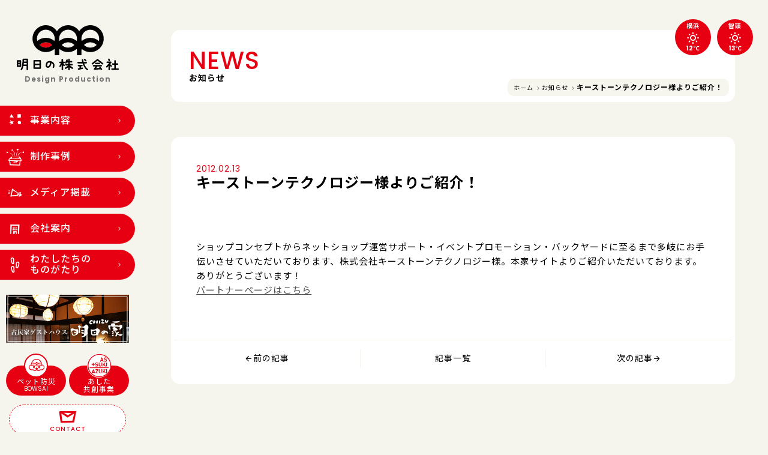

--- FILE ---
content_type: text/html; charset=UTF-8
request_url: https://ashitano.co.jp/news/post_24/
body_size: 9709
content:
<!doctype html>
<html dir="ltr" lang="ja" prefix="og: https://ogp.me/ns#">
<head>
	<meta charset="UTF-8">
	<meta name="viewport" content="width=device-width, initial-scale=1.0">
	<title>キーストーンテクノロジー様よりご紹介！ - お知らせ | 明日の株式会社 〜 神奈川県横浜市青葉区青葉台のWEB/DTPデザイン制作会社あしたの株式会社は、神奈川県、横浜市、青葉区、青葉台のホームページ・WEBサイト制作・ショップ運営・DTP制作（名刺・ちらし・パンフレットなど）デザイン制作会社です。</title>
	<link rel="shortcut icon" type="image/vnd.microsoft.icon" sizes="16x16" href="https://ashitano.co.jp/favicon.ico">
	<link rel="icon" href="/favicon.ico">
	<link rel="start" href="https://ashitano.co.jp" title="ホーム">
<!-- Google tag (gtag.js) -->
<script async src="https://www.googletagmanager.com/gtag/js?id=G-3P87ZS2GSN"></script>
<script>
  window.dataLayer = window.dataLayer || [];
  function gtag(){dataLayer.push(arguments);}
  gtag('js', new Date());

  gtag('config', 'G-3P87ZS2GSN');
</script>
	<link rel="stylesheet" href="/common/css/style.css?202400207">
	<link rel="stylesheet" href="/common/css/contents/post.css?20240412">

		<!-- All in One SEO 4.9.1.1 - aioseo.com -->
	<meta name="robots" content="max-image-preview:large" />
	<meta name="author" content="ashitano@kanri"/>
	<link rel="canonical" href="https://ashitano.co.jp/news/post_24/" />
	<meta name="generator" content="All in One SEO (AIOSEO) 4.9.1.1" />
		<meta property="og:locale" content="ja_JP" />
		<meta property="og:site_name" content="明日の株式会社 〜 神奈川県横浜市青葉区青葉台のWEB/DTPデザイン制作会社 | あしたの株式会社は、神奈川県、横浜市、青葉区、青葉台のホームページ・WEBサイト制作・ショップ運営・DTP制作（名刺・ちらし・パンフレットなど）デザイン制作会社です。" />
		<meta property="og:type" content="article" />
		<meta property="og:title" content="キーストーンテクノロジー様よりご紹介！ - お知らせ | 明日の株式会社 〜 神奈川県横浜市青葉区青葉台のWEB/DTPデザイン制作会社" />
		<meta property="og:url" content="https://ashitano.co.jp/news/post_24/" />
		<meta property="og:image" content="https://ashitano.co.jp/wp-content/uploads/2016/11/logo.png" />
		<meta property="og:image:secure_url" content="https://ashitano.co.jp/wp-content/uploads/2016/11/logo.png" />
		<meta property="og:image:width" content="1400" />
		<meta property="og:image:height" content="1050" />
		<meta property="article:published_time" content="2012-02-13T08:53:50+00:00" />
		<meta property="article:modified_time" content="2012-02-13T08:53:50+00:00" />
		<meta property="article:publisher" content="https://www.facebook.com/ashitano.Inc/" />
		<meta name="twitter:card" content="summary" />
		<meta name="twitter:title" content="キーストーンテクノロジー様よりご紹介！ - お知らせ | 明日の株式会社 〜 神奈川県横浜市青葉区青葉台のWEB/DTPデザイン制作会社" />
		<meta name="twitter:image" content="https://ashitano.co.jp/wp-content/uploads/2016/11/logo.png" />
		<script type="application/ld+json" class="aioseo-schema">
			{"@context":"https:\/\/schema.org","@graph":[{"@type":"Article","@id":"https:\/\/ashitano.co.jp\/news\/post_24\/#article","name":"\u30ad\u30fc\u30b9\u30c8\u30fc\u30f3\u30c6\u30af\u30ce\u30ed\u30b8\u30fc\u69d8\u3088\u308a\u3054\u7d39\u4ecb\uff01 - \u304a\u77e5\u3089\u305b | \u660e\u65e5\u306e\u682a\u5f0f\u4f1a\u793e \u301c \u795e\u5948\u5ddd\u770c\u6a2a\u6d5c\u5e02\u9752\u8449\u533a\u9752\u8449\u53f0\u306eWEB\/DTP\u30c7\u30b6\u30a4\u30f3\u5236\u4f5c\u4f1a\u793e","headline":"\u30ad\u30fc\u30b9\u30c8\u30fc\u30f3\u30c6\u30af\u30ce\u30ed\u30b8\u30fc\u69d8\u3088\u308a\u3054\u7d39\u4ecb\uff01","author":{"@id":"https:\/\/ashitano.co.jp\/author\/ashitanokanri\/#author"},"publisher":{"@id":"https:\/\/ashitano.co.jp\/#organization"},"image":{"@type":"ImageObject","url":"https:\/\/ashitano.co.jp\/common\/img\/common\/logo.svg","@id":"https:\/\/ashitano.co.jp\/#articleImage"},"datePublished":"2012-02-13T17:53:50+09:00","dateModified":"2012-02-13T17:53:50+09:00","inLanguage":"ja","mainEntityOfPage":{"@id":"https:\/\/ashitano.co.jp\/news\/post_24\/#webpage"},"isPartOf":{"@id":"https:\/\/ashitano.co.jp\/news\/post_24\/#webpage"},"articleSection":"\u304a\u77e5\u3089\u305b"},{"@type":"BreadcrumbList","@id":"https:\/\/ashitano.co.jp\/news\/post_24\/#breadcrumblist","itemListElement":[{"@type":"ListItem","@id":"https:\/\/ashitano.co.jp#listItem","position":1,"name":"Home","item":"https:\/\/ashitano.co.jp","nextItem":{"@type":"ListItem","@id":"https:\/\/ashitano.co.jp\/topics\/news\/#listItem","name":"\u304a\u77e5\u3089\u305b"}},{"@type":"ListItem","@id":"https:\/\/ashitano.co.jp\/topics\/news\/#listItem","position":2,"name":"\u304a\u77e5\u3089\u305b","item":"https:\/\/ashitano.co.jp\/topics\/news\/","nextItem":{"@type":"ListItem","@id":"https:\/\/ashitano.co.jp\/news\/post_24\/#listItem","name":"\u30ad\u30fc\u30b9\u30c8\u30fc\u30f3\u30c6\u30af\u30ce\u30ed\u30b8\u30fc\u69d8\u3088\u308a\u3054\u7d39\u4ecb\uff01"},"previousItem":{"@type":"ListItem","@id":"https:\/\/ashitano.co.jp#listItem","name":"Home"}},{"@type":"ListItem","@id":"https:\/\/ashitano.co.jp\/news\/post_24\/#listItem","position":3,"name":"\u30ad\u30fc\u30b9\u30c8\u30fc\u30f3\u30c6\u30af\u30ce\u30ed\u30b8\u30fc\u69d8\u3088\u308a\u3054\u7d39\u4ecb\uff01","previousItem":{"@type":"ListItem","@id":"https:\/\/ashitano.co.jp\/topics\/news\/#listItem","name":"\u304a\u77e5\u3089\u305b"}}]},{"@type":"Organization","@id":"https:\/\/ashitano.co.jp\/#organization","name":"\u660e\u65e5\u306e\u682a\u5f0f\u4f1a\u793e","description":"\u3042\u3057\u305f\u306e\u682a\u5f0f\u4f1a\u793e\u306f\u3001\u795e\u5948\u5ddd\u770c\u3001\u6a2a\u6d5c\u5e02\u3001\u9752\u8449\u533a\u3001\u9752\u8449\u53f0\u306e\u30db\u30fc\u30e0\u30da\u30fc\u30b8\u30fbWEB\u30b5\u30a4\u30c8\u5236\u4f5c\u30fb\u30b7\u30e7\u30c3\u30d7\u904b\u55b6\u30fbDTP\u5236\u4f5c\uff08\u540d\u523a\u30fb\u3061\u3089\u3057\u30fb\u30d1\u30f3\u30d5\u30ec\u30c3\u30c8\u306a\u3069\uff09\u30c7\u30b6\u30a4\u30f3\u5236\u4f5c\u4f1a\u793e\u3067\u3059\u3002","url":"https:\/\/ashitano.co.jp\/","logo":{"@type":"ImageObject","url":"https:\/\/ashitano.co.jp\/common\/img\/common\/logo.svg","@id":"https:\/\/ashitano.co.jp\/news\/post_24\/#organizationLogo"},"image":{"@id":"https:\/\/ashitano.co.jp\/news\/post_24\/#organizationLogo"},"sameAs":["https:\/\/www.facebook.com\/ashitano.Inc\/","https:\/\/www.instagram.com\/azuki_sumie\/"]},{"@type":"Person","@id":"https:\/\/ashitano.co.jp\/author\/ashitanokanri\/#author","url":"https:\/\/ashitano.co.jp\/author\/ashitanokanri\/","name":"ashitano@kanri"},{"@type":"WebPage","@id":"https:\/\/ashitano.co.jp\/news\/post_24\/#webpage","url":"https:\/\/ashitano.co.jp\/news\/post_24\/","name":"\u30ad\u30fc\u30b9\u30c8\u30fc\u30f3\u30c6\u30af\u30ce\u30ed\u30b8\u30fc\u69d8\u3088\u308a\u3054\u7d39\u4ecb\uff01 - \u304a\u77e5\u3089\u305b | \u660e\u65e5\u306e\u682a\u5f0f\u4f1a\u793e \u301c \u795e\u5948\u5ddd\u770c\u6a2a\u6d5c\u5e02\u9752\u8449\u533a\u9752\u8449\u53f0\u306eWEB\/DTP\u30c7\u30b6\u30a4\u30f3\u5236\u4f5c\u4f1a\u793e","inLanguage":"ja","isPartOf":{"@id":"https:\/\/ashitano.co.jp\/#website"},"breadcrumb":{"@id":"https:\/\/ashitano.co.jp\/news\/post_24\/#breadcrumblist"},"author":{"@id":"https:\/\/ashitano.co.jp\/author\/ashitanokanri\/#author"},"creator":{"@id":"https:\/\/ashitano.co.jp\/author\/ashitanokanri\/#author"},"datePublished":"2012-02-13T17:53:50+09:00","dateModified":"2012-02-13T17:53:50+09:00"},{"@type":"WebSite","@id":"https:\/\/ashitano.co.jp\/#website","url":"https:\/\/ashitano.co.jp\/","name":"\u660e\u65e5\u306e\u682a\u5f0f\u4f1a\u793e \u301c \u795e\u5948\u5ddd\u770c\u6a2a\u6d5c\u5e02\u9752\u8449\u533a\u9752\u8449\u53f0\u306eWEB\/DTP\u30c7\u30b6\u30a4\u30f3\u5236\u4f5c\u4f1a\u793e","description":"\u3042\u3057\u305f\u306e\u682a\u5f0f\u4f1a\u793e\u306f\u3001\u795e\u5948\u5ddd\u770c\u3001\u6a2a\u6d5c\u5e02\u3001\u9752\u8449\u533a\u3001\u9752\u8449\u53f0\u306e\u30db\u30fc\u30e0\u30da\u30fc\u30b8\u30fbWEB\u30b5\u30a4\u30c8\u5236\u4f5c\u30fb\u30b7\u30e7\u30c3\u30d7\u904b\u55b6\u30fbDTP\u5236\u4f5c\uff08\u540d\u523a\u30fb\u3061\u3089\u3057\u30fb\u30d1\u30f3\u30d5\u30ec\u30c3\u30c8\u306a\u3069\uff09\u30c7\u30b6\u30a4\u30f3\u5236\u4f5c\u4f1a\u793e\u3067\u3059\u3002","inLanguage":"ja","publisher":{"@id":"https:\/\/ashitano.co.jp\/#organization"}}]}
		</script>
		<!-- All in One SEO -->

<link rel='dns-prefetch' href='//ajax.googleapis.com' />
<link rel="alternate" title="oEmbed (JSON)" type="application/json+oembed" href="https://ashitano.co.jp/wp-json/oembed/1.0/embed?url=https%3A%2F%2Fashitano.co.jp%2Fnews%2Fpost_24%2F" />
<link rel="alternate" title="oEmbed (XML)" type="text/xml+oembed" href="https://ashitano.co.jp/wp-json/oembed/1.0/embed?url=https%3A%2F%2Fashitano.co.jp%2Fnews%2Fpost_24%2F&#038;format=xml" />
<style id='wp-img-auto-sizes-contain-inline-css' type='text/css'>
img:is([sizes=auto i],[sizes^="auto," i]){contain-intrinsic-size:3000px 1500px}
/*# sourceURL=wp-img-auto-sizes-contain-inline-css */
</style>
<link rel='stylesheet' id='sbi_styles-css' href='https://ashitano.co.jp/wp-content/plugins/instagram-feed/css/sbi-styles.min.css?ver=6.10.0' type='text/css' media='all' />
<style id='wp-emoji-styles-inline-css' type='text/css'>

	img.wp-smiley, img.emoji {
		display: inline !important;
		border: none !important;
		box-shadow: none !important;
		height: 1em !important;
		width: 1em !important;
		margin: 0 0.07em !important;
		vertical-align: -0.1em !important;
		background: none !important;
		padding: 0 !important;
	}
/*# sourceURL=wp-emoji-styles-inline-css */
</style>
<style id='wp-block-library-inline-css' type='text/css'>
:root{--wp-block-synced-color:#7a00df;--wp-block-synced-color--rgb:122,0,223;--wp-bound-block-color:var(--wp-block-synced-color);--wp-editor-canvas-background:#ddd;--wp-admin-theme-color:#007cba;--wp-admin-theme-color--rgb:0,124,186;--wp-admin-theme-color-darker-10:#006ba1;--wp-admin-theme-color-darker-10--rgb:0,107,160.5;--wp-admin-theme-color-darker-20:#005a87;--wp-admin-theme-color-darker-20--rgb:0,90,135;--wp-admin-border-width-focus:2px}@media (min-resolution:192dpi){:root{--wp-admin-border-width-focus:1.5px}}.wp-element-button{cursor:pointer}:root .has-very-light-gray-background-color{background-color:#eee}:root .has-very-dark-gray-background-color{background-color:#313131}:root .has-very-light-gray-color{color:#eee}:root .has-very-dark-gray-color{color:#313131}:root .has-vivid-green-cyan-to-vivid-cyan-blue-gradient-background{background:linear-gradient(135deg,#00d084,#0693e3)}:root .has-purple-crush-gradient-background{background:linear-gradient(135deg,#34e2e4,#4721fb 50%,#ab1dfe)}:root .has-hazy-dawn-gradient-background{background:linear-gradient(135deg,#faaca8,#dad0ec)}:root .has-subdued-olive-gradient-background{background:linear-gradient(135deg,#fafae1,#67a671)}:root .has-atomic-cream-gradient-background{background:linear-gradient(135deg,#fdd79a,#004a59)}:root .has-nightshade-gradient-background{background:linear-gradient(135deg,#330968,#31cdcf)}:root .has-midnight-gradient-background{background:linear-gradient(135deg,#020381,#2874fc)}:root{--wp--preset--font-size--normal:16px;--wp--preset--font-size--huge:42px}.has-regular-font-size{font-size:1em}.has-larger-font-size{font-size:2.625em}.has-normal-font-size{font-size:var(--wp--preset--font-size--normal)}.has-huge-font-size{font-size:var(--wp--preset--font-size--huge)}.has-text-align-center{text-align:center}.has-text-align-left{text-align:left}.has-text-align-right{text-align:right}.has-fit-text{white-space:nowrap!important}#end-resizable-editor-section{display:none}.aligncenter{clear:both}.items-justified-left{justify-content:flex-start}.items-justified-center{justify-content:center}.items-justified-right{justify-content:flex-end}.items-justified-space-between{justify-content:space-between}.screen-reader-text{border:0;clip-path:inset(50%);height:1px;margin:-1px;overflow:hidden;padding:0;position:absolute;width:1px;word-wrap:normal!important}.screen-reader-text:focus{background-color:#ddd;clip-path:none;color:#444;display:block;font-size:1em;height:auto;left:5px;line-height:normal;padding:15px 23px 14px;text-decoration:none;top:5px;width:auto;z-index:100000}html :where(.has-border-color){border-style:solid}html :where([style*=border-top-color]){border-top-style:solid}html :where([style*=border-right-color]){border-right-style:solid}html :where([style*=border-bottom-color]){border-bottom-style:solid}html :where([style*=border-left-color]){border-left-style:solid}html :where([style*=border-width]){border-style:solid}html :where([style*=border-top-width]){border-top-style:solid}html :where([style*=border-right-width]){border-right-style:solid}html :where([style*=border-bottom-width]){border-bottom-style:solid}html :where([style*=border-left-width]){border-left-style:solid}html :where(img[class*=wp-image-]){height:auto;max-width:100%}:where(figure){margin:0 0 1em}html :where(.is-position-sticky){--wp-admin--admin-bar--position-offset:var(--wp-admin--admin-bar--height,0px)}@media screen and (max-width:600px){html :where(.is-position-sticky){--wp-admin--admin-bar--position-offset:0px}}

/*# sourceURL=wp-block-library-inline-css */
</style><style id='global-styles-inline-css' type='text/css'>
:root{--wp--preset--aspect-ratio--square: 1;--wp--preset--aspect-ratio--4-3: 4/3;--wp--preset--aspect-ratio--3-4: 3/4;--wp--preset--aspect-ratio--3-2: 3/2;--wp--preset--aspect-ratio--2-3: 2/3;--wp--preset--aspect-ratio--16-9: 16/9;--wp--preset--aspect-ratio--9-16: 9/16;--wp--preset--color--black: #000000;--wp--preset--color--cyan-bluish-gray: #abb8c3;--wp--preset--color--white: #ffffff;--wp--preset--color--pale-pink: #f78da7;--wp--preset--color--vivid-red: #cf2e2e;--wp--preset--color--luminous-vivid-orange: #ff6900;--wp--preset--color--luminous-vivid-amber: #fcb900;--wp--preset--color--light-green-cyan: #7bdcb5;--wp--preset--color--vivid-green-cyan: #00d084;--wp--preset--color--pale-cyan-blue: #8ed1fc;--wp--preset--color--vivid-cyan-blue: #0693e3;--wp--preset--color--vivid-purple: #9b51e0;--wp--preset--gradient--vivid-cyan-blue-to-vivid-purple: linear-gradient(135deg,rgb(6,147,227) 0%,rgb(155,81,224) 100%);--wp--preset--gradient--light-green-cyan-to-vivid-green-cyan: linear-gradient(135deg,rgb(122,220,180) 0%,rgb(0,208,130) 100%);--wp--preset--gradient--luminous-vivid-amber-to-luminous-vivid-orange: linear-gradient(135deg,rgb(252,185,0) 0%,rgb(255,105,0) 100%);--wp--preset--gradient--luminous-vivid-orange-to-vivid-red: linear-gradient(135deg,rgb(255,105,0) 0%,rgb(207,46,46) 100%);--wp--preset--gradient--very-light-gray-to-cyan-bluish-gray: linear-gradient(135deg,rgb(238,238,238) 0%,rgb(169,184,195) 100%);--wp--preset--gradient--cool-to-warm-spectrum: linear-gradient(135deg,rgb(74,234,220) 0%,rgb(151,120,209) 20%,rgb(207,42,186) 40%,rgb(238,44,130) 60%,rgb(251,105,98) 80%,rgb(254,248,76) 100%);--wp--preset--gradient--blush-light-purple: linear-gradient(135deg,rgb(255,206,236) 0%,rgb(152,150,240) 100%);--wp--preset--gradient--blush-bordeaux: linear-gradient(135deg,rgb(254,205,165) 0%,rgb(254,45,45) 50%,rgb(107,0,62) 100%);--wp--preset--gradient--luminous-dusk: linear-gradient(135deg,rgb(255,203,112) 0%,rgb(199,81,192) 50%,rgb(65,88,208) 100%);--wp--preset--gradient--pale-ocean: linear-gradient(135deg,rgb(255,245,203) 0%,rgb(182,227,212) 50%,rgb(51,167,181) 100%);--wp--preset--gradient--electric-grass: linear-gradient(135deg,rgb(202,248,128) 0%,rgb(113,206,126) 100%);--wp--preset--gradient--midnight: linear-gradient(135deg,rgb(2,3,129) 0%,rgb(40,116,252) 100%);--wp--preset--font-size--small: 13px;--wp--preset--font-size--medium: 20px;--wp--preset--font-size--large: 36px;--wp--preset--font-size--x-large: 42px;--wp--preset--spacing--20: 0.44rem;--wp--preset--spacing--30: 0.67rem;--wp--preset--spacing--40: 1rem;--wp--preset--spacing--50: 1.5rem;--wp--preset--spacing--60: 2.25rem;--wp--preset--spacing--70: 3.38rem;--wp--preset--spacing--80: 5.06rem;--wp--preset--shadow--natural: 6px 6px 9px rgba(0, 0, 0, 0.2);--wp--preset--shadow--deep: 12px 12px 50px rgba(0, 0, 0, 0.4);--wp--preset--shadow--sharp: 6px 6px 0px rgba(0, 0, 0, 0.2);--wp--preset--shadow--outlined: 6px 6px 0px -3px rgb(255, 255, 255), 6px 6px rgb(0, 0, 0);--wp--preset--shadow--crisp: 6px 6px 0px rgb(0, 0, 0);}:where(.is-layout-flex){gap: 0.5em;}:where(.is-layout-grid){gap: 0.5em;}body .is-layout-flex{display: flex;}.is-layout-flex{flex-wrap: wrap;align-items: center;}.is-layout-flex > :is(*, div){margin: 0;}body .is-layout-grid{display: grid;}.is-layout-grid > :is(*, div){margin: 0;}:where(.wp-block-columns.is-layout-flex){gap: 2em;}:where(.wp-block-columns.is-layout-grid){gap: 2em;}:where(.wp-block-post-template.is-layout-flex){gap: 1.25em;}:where(.wp-block-post-template.is-layout-grid){gap: 1.25em;}.has-black-color{color: var(--wp--preset--color--black) !important;}.has-cyan-bluish-gray-color{color: var(--wp--preset--color--cyan-bluish-gray) !important;}.has-white-color{color: var(--wp--preset--color--white) !important;}.has-pale-pink-color{color: var(--wp--preset--color--pale-pink) !important;}.has-vivid-red-color{color: var(--wp--preset--color--vivid-red) !important;}.has-luminous-vivid-orange-color{color: var(--wp--preset--color--luminous-vivid-orange) !important;}.has-luminous-vivid-amber-color{color: var(--wp--preset--color--luminous-vivid-amber) !important;}.has-light-green-cyan-color{color: var(--wp--preset--color--light-green-cyan) !important;}.has-vivid-green-cyan-color{color: var(--wp--preset--color--vivid-green-cyan) !important;}.has-pale-cyan-blue-color{color: var(--wp--preset--color--pale-cyan-blue) !important;}.has-vivid-cyan-blue-color{color: var(--wp--preset--color--vivid-cyan-blue) !important;}.has-vivid-purple-color{color: var(--wp--preset--color--vivid-purple) !important;}.has-black-background-color{background-color: var(--wp--preset--color--black) !important;}.has-cyan-bluish-gray-background-color{background-color: var(--wp--preset--color--cyan-bluish-gray) !important;}.has-white-background-color{background-color: var(--wp--preset--color--white) !important;}.has-pale-pink-background-color{background-color: var(--wp--preset--color--pale-pink) !important;}.has-vivid-red-background-color{background-color: var(--wp--preset--color--vivid-red) !important;}.has-luminous-vivid-orange-background-color{background-color: var(--wp--preset--color--luminous-vivid-orange) !important;}.has-luminous-vivid-amber-background-color{background-color: var(--wp--preset--color--luminous-vivid-amber) !important;}.has-light-green-cyan-background-color{background-color: var(--wp--preset--color--light-green-cyan) !important;}.has-vivid-green-cyan-background-color{background-color: var(--wp--preset--color--vivid-green-cyan) !important;}.has-pale-cyan-blue-background-color{background-color: var(--wp--preset--color--pale-cyan-blue) !important;}.has-vivid-cyan-blue-background-color{background-color: var(--wp--preset--color--vivid-cyan-blue) !important;}.has-vivid-purple-background-color{background-color: var(--wp--preset--color--vivid-purple) !important;}.has-black-border-color{border-color: var(--wp--preset--color--black) !important;}.has-cyan-bluish-gray-border-color{border-color: var(--wp--preset--color--cyan-bluish-gray) !important;}.has-white-border-color{border-color: var(--wp--preset--color--white) !important;}.has-pale-pink-border-color{border-color: var(--wp--preset--color--pale-pink) !important;}.has-vivid-red-border-color{border-color: var(--wp--preset--color--vivid-red) !important;}.has-luminous-vivid-orange-border-color{border-color: var(--wp--preset--color--luminous-vivid-orange) !important;}.has-luminous-vivid-amber-border-color{border-color: var(--wp--preset--color--luminous-vivid-amber) !important;}.has-light-green-cyan-border-color{border-color: var(--wp--preset--color--light-green-cyan) !important;}.has-vivid-green-cyan-border-color{border-color: var(--wp--preset--color--vivid-green-cyan) !important;}.has-pale-cyan-blue-border-color{border-color: var(--wp--preset--color--pale-cyan-blue) !important;}.has-vivid-cyan-blue-border-color{border-color: var(--wp--preset--color--vivid-cyan-blue) !important;}.has-vivid-purple-border-color{border-color: var(--wp--preset--color--vivid-purple) !important;}.has-vivid-cyan-blue-to-vivid-purple-gradient-background{background: var(--wp--preset--gradient--vivid-cyan-blue-to-vivid-purple) !important;}.has-light-green-cyan-to-vivid-green-cyan-gradient-background{background: var(--wp--preset--gradient--light-green-cyan-to-vivid-green-cyan) !important;}.has-luminous-vivid-amber-to-luminous-vivid-orange-gradient-background{background: var(--wp--preset--gradient--luminous-vivid-amber-to-luminous-vivid-orange) !important;}.has-luminous-vivid-orange-to-vivid-red-gradient-background{background: var(--wp--preset--gradient--luminous-vivid-orange-to-vivid-red) !important;}.has-very-light-gray-to-cyan-bluish-gray-gradient-background{background: var(--wp--preset--gradient--very-light-gray-to-cyan-bluish-gray) !important;}.has-cool-to-warm-spectrum-gradient-background{background: var(--wp--preset--gradient--cool-to-warm-spectrum) !important;}.has-blush-light-purple-gradient-background{background: var(--wp--preset--gradient--blush-light-purple) !important;}.has-blush-bordeaux-gradient-background{background: var(--wp--preset--gradient--blush-bordeaux) !important;}.has-luminous-dusk-gradient-background{background: var(--wp--preset--gradient--luminous-dusk) !important;}.has-pale-ocean-gradient-background{background: var(--wp--preset--gradient--pale-ocean) !important;}.has-electric-grass-gradient-background{background: var(--wp--preset--gradient--electric-grass) !important;}.has-midnight-gradient-background{background: var(--wp--preset--gradient--midnight) !important;}.has-small-font-size{font-size: var(--wp--preset--font-size--small) !important;}.has-medium-font-size{font-size: var(--wp--preset--font-size--medium) !important;}.has-large-font-size{font-size: var(--wp--preset--font-size--large) !important;}.has-x-large-font-size{font-size: var(--wp--preset--font-size--x-large) !important;}
/*# sourceURL=global-styles-inline-css */
</style>

<style id='classic-theme-styles-inline-css' type='text/css'>
/*! This file is auto-generated */
.wp-block-button__link{color:#fff;background-color:#32373c;border-radius:9999px;box-shadow:none;text-decoration:none;padding:calc(.667em + 2px) calc(1.333em + 2px);font-size:1.125em}.wp-block-file__button{background:#32373c;color:#fff;text-decoration:none}
/*# sourceURL=/wp-includes/css/classic-themes.min.css */
</style>
<script type="text/javascript" src="https://ajax.googleapis.com/ajax/libs/jquery/3.2.1/jquery.min.js?ver=3.2.1" id="jquery-js"></script>
<link rel="https://api.w.org/" href="https://ashitano.co.jp/wp-json/" /><link rel="alternate" title="JSON" type="application/json" href="https://ashitano.co.jp/wp-json/wp/v2/posts/74" /><noscript><style>.lazyload[data-src]{display:none !important;}</style></noscript><style>.lazyload{background-image:none !important;}.lazyload:before{background-image:none !important;}</style>	<script src="https://cdnjs.cloudflare.com/ajax/libs/jquery-easing/1.4.1/jquery.easing.min.js"></script>
	<script src="/common/js/common.js"></script>
	<link rel="preconnect" href="https://fonts.googleapis.com">
	<link rel="preconnect" href="https://fonts.gstatic.com" crossorigin>
	<link href="https://fonts.googleapis.com/css2?family=Poppins:wght@400;500;700&family=Noto+Sans+JP:wght@400;500;700&display=swap" rel="stylesheet">
</head>
<body data-rsssl=1 id="content">
	<div id="loader">
	</div>
	<div id="wrap">
		<div class="div-wrap">
			<header class="header">
				<div class="header-logo"><a href="https://ashitano.co.jp/"><img src="[data-uri]" alt="明日の株式会社" data-src="/common/img/common/logo.svg" decoding="async" class="lazyload" /><noscript><img src="/common/img/common/logo.svg" alt="明日の株式会社" data-eio="l" /></noscript></a></div>
				<p class="header-mes">Design Production</p>
				<div class="header-menu"><span></span><span></span><span></span></div>
				<div class="header-inner">
					<nav class="header-nav">
						<ul>
							<li><a href="https://ashitano.co.jp/service/"><i class="icon-service"><img src="[data-uri]" alt="事業内容" data-src="/common/img/common/ico_service.svg" decoding="async" class="lazyload" /><noscript><img src="/common/img/common/ico_service.svg" alt="事業内容" data-eio="l" /></noscript></i><span>事業内容</span><i class="icon-r"></i></a></li>
							<li><a href="https://ashitano.co.jp/works/"><i class="icon-menu1"></i><span>制作事例</span><i class="icon-r"></i></a></li>
							<li><a href="https://ashitano.co.jp/topics/media/"><i class="icon-menu2"></i><span>メディア掲載</span><i class="icon-r"></i></a></li>
							<li><a href="https://ashitano.co.jp/company/"><i class="icon-menu3"></i><span>会社案内</span><i class="icon-r"></i></a></li>
							<li><a href="https://ashitano.co.jp/story/"><i class="icon-menu4"></i><span>わたしたちの<br>ものがたり</span><i class="icon-r"></i></a></li>
						</ul>
					</nav>
					<div class="header-bnr"><a href="https://ashitano-chizu.com/" target="_blank"><img src="[data-uri]" alt="CHIZU明日の家" data-src="/common/img/common/bnr_chizu.jpg" decoding="async" class="lazyload" data-eio-rwidth="410" data-eio-rheight="160" /><noscript><img src="/common/img/common/bnr_chizu.jpg" alt="CHIZU明日の家" data-eio="l" /></noscript></a></div>
					<nav class="header-link">
						<ul>
							<li><a href="https://ashitano.co.jp/bowsai/"><i class="icon-bousai"></i>ペット防災<small>BOWSAI</small></a></li>
							<li><a href="https://ashitano.co.jp/azuki/"><i class="icon-chizu"></i>あした<br class="sp-hidden">共創事業<small class="sp-visible">AS+SUKI=AZUKI</small></a></li>
						</ul>
					</nav>
					<div class="header-contact"><a href="https://ashitano.co.jp/contact/"><i class="icon-mail"></i>CONTACT</a></div>
					<nav class="header-sns">
						<ul>
							<li><a href="https://ashitano.co.jp/tomorrow/"><i class="icon-atumeru"></i></a></li>
							<li><a href="https://www.instagram.com/azuki_sumie/" target="_blank"><i class="icon-insta"></i></a></li>
							<li><a href="https://www.facebook.com/ashitano.Inc/" target="_blank"><i class="icon-fb"></i></a></li>
						</ul>
					</nav>
				</div>
			</header><!-- ▲ header -->
			<div class="div-tenki">
				<dl>
					<dt>横浜</dt>
					<dd><i class="icon-sun"></i>12℃</dd>
				</dl>
				<dl>
					<dt>智頭</dt>
					<dd><i class="icon-sun"></i>13℃</dd>
				</dl>
			</div>
			<main class="container">				<header class="container-header news-header">
					<ul class="container-header_pankuzu">
						<li><a href="/">ホーム</a></li>
						<li><a href="https://ashitano.co.jp/topics/news/">お知らせ</a></li>
						<li>キーストーンテクノロジー様よりご紹介！</li>
					</ul>
					<h1 class="container-header_ttl"><small>NEWS</small>お知らせ</h1>
				</header>
				<section class="section-news">
					<header class="section-news_header">
						<time class="section-news_header-time">2012.02.13</time>
						<h2 class="section-news_header-ttl">キーストーンテクノロジー様よりご紹介！</h2>
					</header>
					<div class="section-news_inner edita">
<p>ショップコンセプトからネットショップ運営サポート・イベントプロモーション・バックヤードに至るまで多岐にお手伝いさせていただいております、株式会社キーストーンテクノロジー様。本家サイトよりご紹介いただいております。ありがとうございます！<br />
<a href="https://ashitano.co.jp/concept/keystone.html">パートナーページはこちら</a></p>
					</div>
					<nav class="nav-page">
						<ul>
							<li class="prev"><a href="https://ashitano.co.jp/news/post_23/" rel="prev"><i class="icon-yl"></i>前の記事</a></li>
							<li class="list"><a href="https://ashitano.co.jp/topics/news/">記事一覧</a></li>
							<li class="next"><a href="https://ashitano.co.jp/news/post_25/" rel="next">次の記事<i class="icon-yr"></i></a></li>
						</ul>
					</nav>
				</section>
			</main>
		</div>
		<div class="div-top"><a href="#wrap"><i class="icon-arrow"></i>TOP</a></div>
		<footer class="footer">
			<div class="footer-logo"><img src="[data-uri]" alt="明日の株式会社" data-src="/common/img/common/logo-mark.svg" decoding="async" class="lazyload" /><noscript><img src="/common/img/common/logo-mark.svg" alt="明日の株式会社" data-eio="l" /></noscript></div>
			<nav class="footer-nav">
				<ul class="footer-nav_page">
					<li><a href="https://ashitano.co.jp/service/"><i class="icon-r"></i>事業内容<small>SERVICE</small></a></li>
					<li><a href="https://ashitano.co.jp/works/"><i class="icon-r"></i>制作事例<small>HAPPY WORKS</small></a></li>
					<li><a href="https://ashitano.co.jp/company/"><i class="icon-r"></i>会社案内<small>ABOUT</small></a></li>
					<li><a href="https://ashitano.co.jp/story/?id=message"><i class="icon-r"></i>明日へ<small>MESSAGE</small></a></li>
					<li><a href="https://ashitano.co.jp/story/"><i class="icon-r"></i>わたしたちのものがたり<small>OUR STORY</small></a></li>
					<li><a href="https://ashitano.co.jp/azuki/?id=sdgs"><i class="icon-r"></i>わたしたちの取り組み<small>SDGs</small></a></li>
					<li><a href="https://ashitano.co.jp/topics/media/"><i class="icon-r"></i>メディア掲載<small>MEDIA</small></a></li>
					<li><a href="https://ashitano.co.jp/topics/news/"><i class="icon-r"></i>お知らせ<small>NEWS</small></a></li>
					<li><a href="https://ashitano.co.jp/topics/event/"><i class="icon-r"></i>地域イベント<small>EVENT</small></a></li>
				</ul>
				<ul class="footer-nav_link">
					<li><a href="https://ashitano.co.jp/bowsai/"><i class="icon-r"></i>ペット防災<small>BOWSAI</small></a></li>
					<li><a href="https://ashitano.co.jp/azuki/"><i class="icon-r"></i>あした共創事業<small>AS+SUKI=AZUKI</small></a></li>
					<li><a href="https://ashitano-chizu.com/" target="_blank"><i class="icon-r"></i>明日の家<small>GUEST HOUSE</small></a></li>
				</ul>
			</nav>
			<nav class="footer-link">
				<ul>
					<li><a href="https://ashitano.co.jp/recruit/">リクルート</a></li>
					<li><a href="https://ashitano.co.jp/contact/?id=privacy">個人情報取り扱いについて</a></li>
					<li><a href="https://ashitano.co.jp/privacy/">プライバシーポリシー</a></li>
				</ul>
			</nav>
			<div class="footer-copy">&copy; Ashitano Inc.</div>
		</footer>
	</div>
<script type="speculationrules">
{"prefetch":[{"source":"document","where":{"and":[{"href_matches":"/*"},{"not":{"href_matches":["/wp-*.php","/wp-admin/*","/wp-content/uploads/*","/wp-content/*","/wp-content/plugins/*","/wp-content/themes/ashitano2021/*","/*\\?(.+)"]}},{"not":{"selector_matches":"a[rel~=\"nofollow\"]"}},{"not":{"selector_matches":".no-prefetch, .no-prefetch a"}}]},"eagerness":"conservative"}]}
</script>
<!-- Instagram Feed JS -->
<script type="text/javascript">
var sbiajaxurl = "https://ashitano.co.jp/wp-admin/admin-ajax.php";
</script>
<script type="text/javascript" id="eio-lazy-load-js-before">
/* <![CDATA[ */
var eio_lazy_vars = {"exactdn_domain":"","skip_autoscale":0,"bg_min_dpr":1.100000000000000088817841970012523233890533447265625,"threshold":0,"use_dpr":1};
//# sourceURL=eio-lazy-load-js-before
/* ]]> */
</script>
<script type="text/javascript" src="https://ashitano.co.jp/wp-content/plugins/ewww-image-optimizer/includes/lazysizes.min.js?ver=831" id="eio-lazy-load-js" async="async" data-wp-strategy="async"></script>
<script type="module"  src="https://ashitano.co.jp/wp-content/plugins/all-in-one-seo-pack/dist/Lite/assets/table-of-contents.95d0dfce.js?ver=4.9.1.1" id="aioseo/js/src/vue/standalone/blocks/table-of-contents/frontend.js-js"></script>
<script id="wp-emoji-settings" type="application/json">
{"baseUrl":"https://s.w.org/images/core/emoji/17.0.2/72x72/","ext":".png","svgUrl":"https://s.w.org/images/core/emoji/17.0.2/svg/","svgExt":".svg","source":{"concatemoji":"https://ashitano.co.jp/wp-includes/js/wp-emoji-release.min.js?ver=890eb8101a42518a2dd479431aa49052"}}
</script>
<script type="module">
/* <![CDATA[ */
/*! This file is auto-generated */
const a=JSON.parse(document.getElementById("wp-emoji-settings").textContent),o=(window._wpemojiSettings=a,"wpEmojiSettingsSupports"),s=["flag","emoji"];function i(e){try{var t={supportTests:e,timestamp:(new Date).valueOf()};sessionStorage.setItem(o,JSON.stringify(t))}catch(e){}}function c(e,t,n){e.clearRect(0,0,e.canvas.width,e.canvas.height),e.fillText(t,0,0);t=new Uint32Array(e.getImageData(0,0,e.canvas.width,e.canvas.height).data);e.clearRect(0,0,e.canvas.width,e.canvas.height),e.fillText(n,0,0);const a=new Uint32Array(e.getImageData(0,0,e.canvas.width,e.canvas.height).data);return t.every((e,t)=>e===a[t])}function p(e,t){e.clearRect(0,0,e.canvas.width,e.canvas.height),e.fillText(t,0,0);var n=e.getImageData(16,16,1,1);for(let e=0;e<n.data.length;e++)if(0!==n.data[e])return!1;return!0}function u(e,t,n,a){switch(t){case"flag":return n(e,"\ud83c\udff3\ufe0f\u200d\u26a7\ufe0f","\ud83c\udff3\ufe0f\u200b\u26a7\ufe0f")?!1:!n(e,"\ud83c\udde8\ud83c\uddf6","\ud83c\udde8\u200b\ud83c\uddf6")&&!n(e,"\ud83c\udff4\udb40\udc67\udb40\udc62\udb40\udc65\udb40\udc6e\udb40\udc67\udb40\udc7f","\ud83c\udff4\u200b\udb40\udc67\u200b\udb40\udc62\u200b\udb40\udc65\u200b\udb40\udc6e\u200b\udb40\udc67\u200b\udb40\udc7f");case"emoji":return!a(e,"\ud83e\u1fac8")}return!1}function f(e,t,n,a){let r;const o=(r="undefined"!=typeof WorkerGlobalScope&&self instanceof WorkerGlobalScope?new OffscreenCanvas(300,150):document.createElement("canvas")).getContext("2d",{willReadFrequently:!0}),s=(o.textBaseline="top",o.font="600 32px Arial",{});return e.forEach(e=>{s[e]=t(o,e,n,a)}),s}function r(e){var t=document.createElement("script");t.src=e,t.defer=!0,document.head.appendChild(t)}a.supports={everything:!0,everythingExceptFlag:!0},new Promise(t=>{let n=function(){try{var e=JSON.parse(sessionStorage.getItem(o));if("object"==typeof e&&"number"==typeof e.timestamp&&(new Date).valueOf()<e.timestamp+604800&&"object"==typeof e.supportTests)return e.supportTests}catch(e){}return null}();if(!n){if("undefined"!=typeof Worker&&"undefined"!=typeof OffscreenCanvas&&"undefined"!=typeof URL&&URL.createObjectURL&&"undefined"!=typeof Blob)try{var e="postMessage("+f.toString()+"("+[JSON.stringify(s),u.toString(),c.toString(),p.toString()].join(",")+"));",a=new Blob([e],{type:"text/javascript"});const r=new Worker(URL.createObjectURL(a),{name:"wpTestEmojiSupports"});return void(r.onmessage=e=>{i(n=e.data),r.terminate(),t(n)})}catch(e){}i(n=f(s,u,c,p))}t(n)}).then(e=>{for(const n in e)a.supports[n]=e[n],a.supports.everything=a.supports.everything&&a.supports[n],"flag"!==n&&(a.supports.everythingExceptFlag=a.supports.everythingExceptFlag&&a.supports[n]);var t;a.supports.everythingExceptFlag=a.supports.everythingExceptFlag&&!a.supports.flag,a.supports.everything||((t=a.source||{}).concatemoji?r(t.concatemoji):t.wpemoji&&t.twemoji&&(r(t.twemoji),r(t.wpemoji)))});
//# sourceURL=https://ashitano.co.jp/wp-includes/js/wp-emoji-loader.min.js
/* ]]> */
</script>
</body>
</html>

--- FILE ---
content_type: text/css
request_url: https://ashitano.co.jp/common/css/style.css?202400207
body_size: 6154
content:
@charset "UTF-8";
/* --------------------------------------------------
	000.margin and padding
-------------------------------------------------- */
body, div, dl, dt, dd, ul, ol, li,
h1, h2, h3, h4, h5, h6,
object, iframe, pre, code, p, blockquote,
form, fieldset, legend,
table, th, td, caption, tbody, tfoot, thead,
article, aside, figure, footer, header,
hgroup, menu, nav, section, audio, video, canvas, main {
  margin: 0;
  padding: 0; }

article, aside, figure, figcaption, footer,
h1, h2, h3, h4, h5, h6, header, hgroup, menu, nav, section, main {
  display: block; }

* {
  box-sizing: border-box;
  -moz-box-sizing: border-box; }

/* --------------------------------------------------
	001.HTML, Body, Anchor
-------------------------------------------------- */
html {
  font-size: 62.5%;
  overflow-y: scroll;
  * overflow-x: hidden;
  _overflow: auto; }

html, body {
  width: 100%;
  min-height: 100%; }

body {
  font-family: "Poppins", "Noto Sans JP", sans-serif;
  font-size: 10px;
  font-size: 1.4rem;
  background: #f5f5ed;
  line-height: 1.6;
  color: #000000;
  letter-spacing: .1rem;
  font-weight: 400; }

@media only screen and (min-width: 1025px) {
  .sp-visible {
    display: none !important; }

  .tablet-visible {
    display: none !important; } }
@media only screen and (max-width: 1024px) {
  .tablet-hidden {
    display: none; }

  .sp-visible {
    display: none !important; } }
@media only screen and (max-width: 1024px) and (max-width: 767px) {
  .sp-visible {
    display: block !important; } }
@media only screen and (max-width: 767px) {
  html {
    font-size: 3.125vw; }

  body {
    letter-spacing: 0; }

  .sp-hidden {
    display: none !important; }

  select,
  textarea,
  input[type='url'],
  input[type='text'],
  input[type='date'],
  input[type='tel'],
  input[type='email'],
  input[type='submit'] {
    -webkit-appearance: none; } }
span.link,
a {
  color: #000;
  text-decoration: none;
  transition: color 0.3s, background-color 0.3s, background-image 0.3s, border-color 0.3s, box-shadow 0.3s, transform 0.3s;
  -webkit-transition: color 0.3s, background-color 0.3s, background-image 0.3s, border-color 0.3s, box-shadow 0.3s, -webkit-transform 0.3s;
  cursor: pointer; }

@media only screen and (min-width: 1025px) {
  a:hover, a:focus, a:active {
    color: #777;
    text-decoration: none; } }
/* --------------------------------------------------
	002.Heading, Paragraph
-------------------------------------------------- */
dt, h1, h2, h3, h4, h5, h6 {
  font-size: 100%;
  font-weight: 700; }

p {
  line-height: 1.6; }

/* --------------------------------------------------
	003.List
-------------------------------------------------- */
ol, ul, li {
  list-style: none;
  zoom: 1;
  overflow: hidden; }

/* --------------------------------------------------
	004.Table
-------------------------------------------------- */
table {
  font-size: 100%;
  border-collapse: collapse;
  border-spacing: 0; }

caption, th, td {
  text-align: left;
  vertical-align: top;
  font-weight: 400; }

dl, dt, dd {
  zoom: 1;
  overflow: hidden; }

/* --------------------------------------------------
	005.Form
-------------------------------------------------- */
fieldset {
  border: none; }

input, textarea, select, label {
  font-size: 100%;
  font-family: "Poppins", "Noto Sans JP", sans-serif;
  vertical-align: middle;
  margin-top: 0;
  margin-bottom: 0;
  padding-top: 0;
  padding-bottom: 0; }

@media only screen and (max-width: 767px) {
  input, textarea, select {
    font-size: 1.6rem;
    box-sizing: border-box; } }
button {
  font-family: "Poppins", "Noto Sans JP", sans-serif; }

label {
  cursor: pointer; }

textarea {
  overflow: auto; }

legend {
  display: none; }

/* --------------------------------------------------
	006.Other
-------------------------------------------------- */
img {
  max-width: 100%;
  border: none;
  vertical-align: middle; }

object {
  vertical-align: middle;
  outline: none; }

em {
  font-style: italic; }

b,
strong {
  font-weight: 700; }

small {
  font-size: 100%; }

i {
  font-style: normal; }

u {
  text-decoration: none; }

abbr, acronym {
  border: none;
  font-variant: normal; }

address, caption, cite, code, dfn, var {
  font-weight: normal;
  font-style: normal; }

sup {
  font-size: 1em;
  vertical-align: text-top; }

sub {
  font-size: 1em;
  vertical-align: text-bottom; }

hr {
  display: none; }

/* --------------------------------------
		101 outline
-------------------------------------- */
#wrap {
  position: relative; }
  @media only screen and (max-width: 1024px) {
    #wrap {
      overflow: hidden; } }

div:focus,
img:focus,
textarea:focus,
a:focus,
button:focus,
input:focus {
  outline: none;
  box-shadow: none; }

/* --------------------------------------
		105 other
-------------------------------------- */
.edita:after {
  content: "";
  display: block;
  clear: both; }
.edita img {
  height: auto; }
.edita p {
  padding-bottom: 1.5em; }
.edita h1 {
  font-size: 2.0em;
  margin: 1em 0 1.5em; }
.edita h2 {
  font-size: 1.8em;
  margin: 1em 0 1.5em; }
.edita h3 {
  font-size: 1.65em;
  margin: 1em 0 1.5em;
  border-bottom: 0.3rem solid rgba(0, 0, 0, 0.2);
  padding: .5em; }
.edita h4 {
  font-size: 1.55em;
  margin: 1em 0 1.5em;
  border-left: 0.5rem solid rgba(0, 0, 0, 0.2);
  padding-left: 1rem; }
.edita h5 {
  font-size: 1.4em;
  margin: 1em 0 1.5em;
  border-bottom: 0.1rem dashed rgba(0, 0, 0, 0.2);
  padding: .5em; }
.edita h6 {
  font-size: 1.3em;
  margin: 1em 0 1.5em;
  background: rgba(0, 0, 0, 0.05);
  color: #666;
  padding: .8em 1.2em; }
@media only screen and (max-width: 767px) {
  .edita h1 {
    font-size: 1.5em; }
  .edita h2 {
    font-size: 1.4em; }
  .edita h3 {
    font-size: 1.3em; }
  .edita h4 {
    font-size: 1.2em; }
  .edita h5 {
    font-size: 1.1em; }
  .edita h6 {
    font-size: 1em; } }
.edita pre {
  display: block; }
.edita strong {
  font-weight: bold; }
.edita em {
  font-style: italic; }
.edita ul {
  margin-bottom: 2.5rem; }
  .edita ul li {
    list-style: outside disc;
    margin-left: 3rem;
    overflow: visible;
    zoom: normal;
    padding-bottom: 1rem; }
.edita ol {
  margin-bottom: 2.5rem; }
  .edita ol li {
    list-style: outside decimal;
    margin-left: 3rem;
    overflow: visible;
    zoom: normal;
    padding-bottom: 1rem; }
.edita blockquote {
  display: block;
  margin: 1em 4rem;
  position: relative; }
  .edita blockquote:before {
    content: "“";
    position: absolute;
    left: -1em;
    font-size: 4rem;
    line-height: 1;
    opacity: 0.5;
    top: 0; }
  .edita blockquote:after {
    content: "”";
    position: absolute;
    right: -1rem;
    font-size: 4rem;
    line-height: 1;
    opacity: 0.5;
    bottom: 0; }
.edita a {
  color: #666; }
.edita del {
  text-decoration: line-through; }
.edita hr {
  display: block;
  border: none;
  border-top: #9a9a9a 1px solid;
  border-bottom: #eeeeee 1px solid;
  margin-bottom: 1rem; }
.edita .alignright {
  float: right;
  margin-left: 2rem;
  margin-bottom: 2rem;
  margin-right: .5rem; }
  @media only screen and (max-width: 767px) {
    .edita .alignright {
      float: none;
      margin-left: auto;
      margin-right: auto; } }
.edita .alignleft {
  float: left;
  margin-right: 2rem;
  margin-left: .5rem;
  margin-bottom: 2rem; }
  @media only screen and (max-width: 767px) {
    .edita .alignleft {
      float: none;
      margin-left: auto;
      margin-right: auto; } }
.edita .aligncenter {
  display: block;
  margin-left: auto;
  margin-right: auto;
  margin-bottom: 2rem;
  width: 100%;
  max-width: 64rem; }
  @media only screen and (max-width: 767px) {
    .edita .aligncenter {
      max-width: 100%; } }
.edita .wp-caption-text {
  margin-top: 1em;
  font-size: .9em; }

.form-select {
  line-height: 4.8rem;
  height: 5rem;
  overflow: hidden;
  background: #fff;
  border-radius: .3rem;
  border: 0.1rem solid #000000;
  position: relative;
  width: 30rem; }
  @media only screen and (max-width: 767px) {
    .form-select {
      width: 100%; } }
  .form-select:after {
    width: 3em;
    height: 5rem;
    font-size: 1.6rem;
    line-height: 1;
    font-family: 'icomoon';
    text-align: center;
    content: "\e90e";
    color: #000000;
    top: 50%;
    margin-top: -.5em;
    right: 0;
    position: absolute; }
  .form-select > select {
    width: 130%;
    line-height: 5rem;
    -webkit-appearance: none;
    -moz-appearance: none;
    appearance: none;
    text-indent: 0.01px;
    text-overflow: '';
    border-radius: 0;
    border: 0;
    margin: 0;
    padding: 0 3rem 0 1.5rem;
    background: transparent;
    vertical-align: middle;
    font-size: inherit;
    color: inherit;
    box-sizing: content-box; }
    .form-select > select::-ms-expand {
      display: none; }
    .form-select > select:focus {
      border: none;
      outline: none;
      box-shadow: none; }

#loader {
  width: 100%;
  height: 100%;
  background: #fff;
  transition: all 1s;
  position: fixed;
  left: 0;
  top: 0;
  z-index: 10000;
  opacity: 1; }
  #loader.on {
    opacity: 0;
    z-index: -1; }

body #wrap {
  z-index: -1;
  position: relative; }
  body #wrap.on {
    z-index: 1; }

.div-wrap {
  display: flex;
  justify-content: space-between; }
  @media only screen and (max-width: 1024px) {
    .div-wrap {
      flex-direction: column; } }

/* --------------------------------------
		102 header
-------------------------------------- */
.header {
  position: sticky;
  width: 22.5rem;
  height: 74rem;
  left: 0;
  top: 0;
  flex-shrink: 0;
  z-index: 999;
  padding: 4.2rem 0 0 0; }
  @media only screen and (max-width: 1024px) {
    .header {
      width: 100%;
      height: auto; } }
  @media only screen and (max-width: 767px) {
    .header {
      padding: 2rem 0 0 0;
      height: auto; } }
  .header-logo {
    text-align: center;
    position: relative; }
    .header-logo img {
      width: 17rem; }
      @media only screen and (max-width: 1024px) {
        .header-logo img {
          width: 21rem; } }
  @media only screen and (max-width: 1024px) and (max-width: 767px) {
    .header-logo img {
      width: 17rem; } }

  .header-mes {
    text-align: center;
    font-size: 1.2rem;
    font-weight: 700;
    padding-top: .5rem;
    color: #777;
    margin-bottom: 3.5rem; }
  .header-nav ul li {
    margin-bottom: 1rem; }
    .header-nav ul li a {
      display: block;
      text-align: left;
      font-size: 1.6rem;
      font-weight: 500;
      height: 5rem;
      line-height: 1.8rem;
      color: #fff;
      border-radius: 0 2.5rem 2.5rem 0;
      position: relative;
      background: #e60012;
      display: flex;
      align-items: center;
      justify-content: space-between;
      padding: 0 1.5rem 0 .5rem; }
      .header-nav ul li a span {
        width: 100%;
        text-align: left; }
        @media only screen and (max-width: 767px) {
          .header-nav ul li a span br {
            display: none; } }
      .header-nav ul li a i {
        width: 4rem;
        flex-shrink: 0;
        text-align: center;
        font-size: 2.8rem;
        display: inline-block;
        margin: auto .5rem auto 0; }
        .header-nav ul li a i.icon-about img {
          max-width: 3.2rem;
          margin-top: -.5rem; }
        .header-nav ul li a i.icon-service img {
          max-width: 2rem; }
        .header-nav ul li a i.icon-r {
          width: auto;
          font-size: 1rem;
          line-height: 5rem; }
      @media only screen and (min-width: 1025px) {
        .header-nav ul li a:hover {
          opacity: 0.8; } }
  @media only screen and (max-width: 767px) {
    .header-nav ul {
      padding: 0 1.5rem; }
      .header-nav ul li {
        padding: 0 .5rem; }
        .header-nav ul li a {
          border-radius: 5rem;
          padding: 0 2rem; } }
  @media only screen and (max-width: 1024px) {
    .header-inner {
      position: fixed;
      left: -22.5rem;
      width: 22.5rem;
      top: 0;
      padding-top: 7.5rem;
      overflow: hidden;
      transition: all .5s; } }
  @media only screen and (max-width: 1024px) and (max-width: 767px) {
    .header-inner {
      width: 100%;
      height: 100%;
      left: -100%;
      background: rgba(245, 245, 237, 0.9);
      padding-top: 4.5rem; }
      .header-inner * {
        transition: all .5s; } }
  @media only screen and (max-width: 1024px) {
      .header-inner.active {
        left: 0;
        overflow: auto; }
        .header-inner.active .header-sns ul {
          background: #fff;
          border-radius: 5rem; } }
      @media only screen and (max-width: 1024px) and (max-width: 767px) {
        .header-inner.active .header-sns ul {
          background: none; } }
  @media only screen and (max-width: 1024px) {
        .header-inner.active .header-contact {
          padding-bottom: 1.5rem; } }
  .header-bnr {
    text-align: center;
    padding: 1.5rem 0; }
    .header-bnr img {
      width: 20.5rem; }
  .header-sns {
    margin: 0 1.5rem; }
    .header-sns ul {
      display: flex;
      justify-content: center; }
      .header-sns ul li {
        margin: 0 .6rem; }
        .header-sns ul li a {
          font-size: 2.5rem;
          color: #e60012; }
  .header-link {
    padding: 0 1rem; }
    .header-link ul {
      display: flex;
      justify-content: space-between; }
      .header-link ul li {
        padding-top: 2.3rem; }
        @media only screen and (max-width: 767px) {
          .header-link ul li {
            width: 50%;
            padding: 0 1rem 0 .5rem; } }
        .header-link ul li a {
          display: block;
          width: 10rem;
          height: 5rem;
          border-radius: 5rem;
          background: #e60012;
          font-size: 1.2rem;
          line-height: 1.1;
          text-align: center;
          position: relative;
          padding: 2rem 0 .3rem;
          color: #fff; }
          @media only screen and (max-width: 767px) {
            .header-link ul li a {
              width: 100%;
              padding: 1.5rem 0 1rem 4rem; } }
          .header-link ul li a small {
            font-size: 1rem;
            letter-spacing: 0;
            display: block; }
            @media only screen and (max-width: 767px) {
              .header-link ul li a small {
                font-size: 1rem; } }
          .header-link ul li a i.icon-bousai, .header-link ul li a i.icon-chizu {
            letter-spacing: 0;
            width: 4rem;
            height: 4rem;
            border-radius: 50%;
            border: 0.2rem solid #e60012;
            background: #fff;
            text-align: center;
            line-height: 3.2rem;
            letter-spacing: 0;
            color: #e60012;
            position: absolute;
            top: -2rem;
            left: 50%;
            margin-left: -2rem; }
            @media only screen and (max-width: 767px) {
              .header-link ul li a i.icon-bousai, .header-link ul li a i.icon-chizu {
                top: 50%;
                margin-top: -2rem;
                left: .3rem;
                margin-left: 0; } }
          .header-link ul li a i.icon-bousai {
            font-size: 2.8rem; }
          .header-link ul li a i.icon-chizu {
            font-size: 3.9rem;
            line-height: 4rem;
            border: none; }
            @media only screen and (max-width: 767px) {
              .header-link ul li a i.icon-chizu {
                font-size: 4rem;
                line-height: 3.9rem; } }
  .header-contact {
    padding: 1.5rem 1.5rem 3rem; }
    .header-contact a {
      background: #fff;
      height: 5rem;
      text-align: center;
      display: block;
      font-weight: 500;
      color: #e60012;
      font-size: 1rem;
      line-height: 1;
      padding: .3rem 0;
      border-radius: 10rem;
      border: 0.1rem dashed #e60012; }
      .header-contact a i {
        font-size: 3.2rem;
        display: block; }
  @media only screen and (max-width: 1024px) {
    .header-menu {
      position: fixed;
      left: 2rem;
      top: 2rem;
      width: 6rem;
      height: 5.5rem;
      padding-top: .5rem;
      z-index: 999; } }
  @media only screen and (max-width: 1024px) and (max-width: 767px) {
    .header-menu {
      left: 0;
      top: 0; } }
  @media only screen and (max-width: 1024px) {
      .header-menu.view {
        display: block; }
      .header-menu.on span {
        transform: rotate(45deg); }
        .header-menu.on span:nth-of-type(1) {
          display: none; }
        .header-menu.on span:nth-of-type(3) {
          position: absolute;
          left: 50%;
          top: 1.5rem;
          margin-left: -1.5rem; }
        .header-menu.on span:nth-of-type(2) {
          transform: rotate(-45deg);
          position: absolute;
          right: 50%;
          top: 1.5rem;
          margin-right: -1.5rem; }
      .header-menu span {
        width: 3rem;
        height: .3rem;
        background: #e60012;
        display: block;
        margin: .9rem auto; } }

.div-tenki {
  position: absolute;
  right: 2rem;
  top: 3.2rem;
  display: flex;
  z-index: 998; }
  @media only screen and (max-width: 767px) {
    .div-tenki {
      top: 13rem;
      right: 0; } }
  .div-tenki dl {
    background: #e60012;
    border-radius: 50%;
    width: 6rem;
    height: 6rem;
    color: #fff;
    text-align: center;
    margin: 0 .5rem;
    display: flex;
    flex-direction: column;
    justify-content: center; }
    @media only screen and (max-width: 767px) {
      .div-tenki dl {
        width: 5rem;
        height: 5rem; } }
    .div-tenki dl dt {
      font-size: 1rem;
      line-height: 1.2;
      padding-bottom: .1rem; }
      @media only screen and (max-width: 767px) {
        .div-tenki dl dt {
          font-size: .9rem; } }
    .div-tenki dl dd {
      font-size: 1rem;
      line-height: 1.1;
      font-weight: 700; }
      @media only screen and (max-width: 767px) {
        .div-tenki dl dd {
          font-size: .9rem; } }
      .div-tenki dl dd i {
        font-size: 2rem;
        display: block;
        line-height: 1.2;
        letter-spacing: 0; }
        @media only screen and (max-width: 767px) {
          .div-tenki dl dd i {
            font-size: 1.6rem; } }

/* --------------------------------------
		103 content
-------------------------------------- */
.container {
  width: calc(100% - 22.5rem);
  padding: 0 4.2968vw 0 4.6875vw;
  margin-top: 5rem;
  padding-bottom: 10rem;
  display: flex;
  flex-wrap: wrap;
  justify-content: space-between;
  overflow: hidden; }
  @media only screen and (max-width: 1024px) {
    .container {
      width: 100%;
      padding: 0 4vw 5rem;
      margin-top: 1rem; } }
  @media only screen and (max-width: 1024px) and (max-width: 767px) {
    .container {
      margin-top: 0;
      padding: 0 1rem 5rem; } }

  .container-header {
    width: 100%;
    text-align: left; }
    .container-header_fig {
      height: 30rem;
      border-radius: 1.5rem;
      background-position: 50% 50%;
      background-size: cover;
      background-repeat: no-repeat;
      background-color: #fff;
      position: relative; }
      @media only screen and (max-width: 767px) {
        .container-header_fig {
          height: 20rem; } }
      .container-header_fig figcaption {
        text-align: right;
        padding-top: 0.5rem;
        padding-right: calc(16rem - 4.2968vw);
        font-size: 1.5rem;
        font-weight: 700;
        color: #fff; }
        @media only screen and (max-width: 1024px) {
          .container-header_fig figcaption {
            padding-right: 1rem; } }
  @media only screen and (max-width: 1024px) and (max-width: 767px) {
    .container-header_fig figcaption {
      text-align: left;
      padding-top: .5rem;
      padding-left: 1rem;
      font-size: 1.4rem; } }

        .container-header_fig figcaption b {
          font-size: 2rem;
          font-weight: 500; }
          @media only screen and (max-width: 767px) {
            .container-header_fig figcaption b {
              font-size: 1.8rem; } }
        .container-header_fig figcaption span {
          font-size: 1.2rem; }
          @media only screen and (max-width: 767px) {
            .container-header_fig figcaption span {
              font-size: 1.1rem; } }
    .container-header_wrap {
      display: flex;
      justify-content: space-between; }
      @media only screen and (max-width: 767px) {
        .container-header_wrap {
          flex-direction: column; } }
    .container-header_pankuzu {
      background: rgba(245, 245, 237, 0.9);
      border-radius: 1rem;
      padding: .5rem 1rem;
      display: flex;
      justify-content: flex-end;
      position: absolute;
      right: 1rem;
      bottom: 1rem; }
      @media only screen and (max-width: 767px) {
        .container-header_pankuzu {
          padding: .8rem;
          flex-wrap: wrap;
          margin-left: 1rem; } }
      .container-header_pankuzu li {
        font-size: 1.2rem;
        font-weight: 700; }
        @media only screen and (max-width: 767px) {
          .container-header_pankuzu li {
            font-size: 1rem; } }
        .container-header_pankuzu li a {
          font-weight: 400;
          font-size: 1rem; }
          @media only screen and (max-width: 767px) {
            .container-header_pankuzu li a {
              font-size: .9rem; } }
          .container-header_pankuzu li a:after {
            content: "\e907";
            font-family: 'icomoon';
            color: #777;
            padding-left: .3rem;
            display: inline-block; }
    .container-header_nav ul {
      display: flex;
      flex-wrap: wrap;
      padding-top: 1rem; }
      @media only screen and (max-width: 767px) {
        .container-header_nav ul {
          justify-content: center; } }
      .container-header_nav ul li {
        margin: .5rem;
        font-size: 1.3rem; }
        .container-header_nav ul li a i {
          color: #e60012;
          font-size: 1.5rem;
          margin-right: .2rem; }
    .container-header_ttl {
      font-size: 1.8rem;
      line-height: 1.3;
      font-weight: 700;
      padding-left: 3rem;
      padding-right: 4rem;
      margin-top: -3rem;
      position: relative;
      flex-shrink: 0; }
      @media only screen and (max-width: 767px) {
        .container-header_ttl {
          font-size: 1.4rem;
          margin-top: 2.5rem;
          margin-bottom: 1rem;
          padding: 0;
          text-align: center; } }
      .container-header_ttl small {
        font-size: 6rem;
        color: #e60012;
        display: block;
        font-weight: 500;
        line-height: 1; }
        @media only screen and (max-width: 767px) {
          .container-header_ttl small {
            font-size: 4.8rem; } }
  .container-inner {
    width: 100%;
    padding-top: 6rem; }
    @media only screen and (max-width: 767px) {
      .container-inner {
        padding-top: 4rem; } }
    .container-inner_ttl {
      font-size: 2.8rem;
      line-height: 1.3;
      padding-bottom: 6rem;
      text-align: center; }
      @media only screen and (max-width: 767px) {
        .container-inner_ttl {
          font-size: 1.4rem;
          padding-bottom: 2rem; } }
      .container-inner_ttl b {
        font-size: 3.2rem;
        border-bottom: 0.5rem solid #e60012; }
        @media only screen and (max-width: 767px) {
          .container-inner_ttl b {
            font-size: 1.8rem;
            border-bottom-width: 0.3rem; } }
    .container-inner .soon {
      text-align: center;
      font-size: 4rem;
      opacity: 0.5; }

.nav-page {
  border-top: 0.1rem solid #f5f5ed; }
  .nav-page ul {
    display: flex;
    padding: 1.5rem 0; }
    .nav-page ul li {
      width: 100%;
      font-size: 1.4rem; }
      .nav-page ul li.list {
        border-left: 0.1rem solid #f5f5ed;
        border-right: 0.1rem solid #f5f5ed; }
      .nav-page ul li a, .nav-page ul li span {
        display: block;
        height: 3rem;
        line-height: 3rem;
        text-align: center; }
      .nav-page ul li span {
        opacity: 0.2; }

.wp-pagenavi {
  text-align: center;
  clear: both;
  padding: 2.5rem 0;
  display: flex;
  justify-content: center; }
  .wp-pagenavi a, .wp-pagenavi span {
    font-size: 1.6rem;
    width: 4.3rem;
    line-height: 4.3rem;
    text-decoration: none;
    border: .1rem solid #fff;
    background: #fff;
    margin: .4rem;
    border-radius: .6rem; }
    .wp-pagenavi a.current, .wp-pagenavi span.current {
      color: #e60012; }
    @media only screen and (min-width: 1025px) {
      .wp-pagenavi a:hover, .wp-pagenavi span:hover {
        border-color: #e60012; } }

/* --------------------------------------
		104 footer
-------------------------------------- */
.div-top {
  padding-bottom: 6rem; }
  .div-top a {
    display: block;
    color: #e60012;
    text-align: center;
    font-size: 1.2rem;
    font-weight: 500;
    line-height: 1.2; }
    .div-top a i {
      display: block;
      font-size: 3rem;
      line-height: 1; }
    @media only screen and (min-width: 1025px) {
      .div-top a:hover {
        opacity: 0.8; } }

.footer {
  width: 100%;
  clear: both;
  position: relative;
  background: #e60012;
  padding: 5.5rem 0 3rem; }
  @media only screen and (max-width: 1024px) {
    .footer {
      padding-left: 2rem;
      padding-right: 2rem; } }
  @media only screen and (max-width: 1024px) and (max-width: 767px) {
    .footer {
      padding: 3.5rem 1rem 2rem; } }

  .footer-nav {
    max-width: 100rem;
    margin: 0 auto;
    text-align: left;
    display: flex;
    justify-content: center;
    margin-bottom: 4rem; }
    @media only screen and (max-width: 1024px) {
      .footer-nav {
        flex-direction: column; } }
  @media only screen and (max-width: 1024px) and (max-width: 767px) {
    .footer-nav {
      display: none; } }

    .footer-nav_page {
      width: 70%;
      display: flex;
      justify-content: flex-start;
      flex-wrap: wrap;
      margin: auto 0; }
      @media only screen and (max-width: 1024px) {
        .footer-nav_page {
          width: 100%; } }
      .footer-nav_page li {
        width: 33%;
        padding: .5rem 0; }
        .footer-nav_page li a {
          color: #fff;
          font-size: 1.6rem;
          line-height: 1.2;
          display: block;
          position: relative;
          padding-left: 1.5rem; }
          @media only screen and (max-width: 1024px) {
            .footer-nav_page li a {
              font-size: 1.4rem; } }
          .footer-nav_page li a i {
            position: absolute;
            left: 0;
            top: .3rem;
            font-size: 1.2rem; }
          .footer-nav_page li a small {
            font-size: 1.2rem;
            color: rgba(255, 255, 255, 0.5);
            display: block; }
          @media only screen and (min-width: 1025px) {
            .footer-nav_page li a:hover {
              opacity: 0.8; } }
    .footer-nav_link {
      width: 30%;
      margin: auto 0; }
      .footer-nav_link li {
        font-size: 1.6rem;
        padding: .3rem 0; }
        .footer-nav_link li a {
          color: #fff;
          display: flex;
          font-weight: 500;
          justify-content: flex-start; }
          .footer-nav_link li a > i {
            width: 1.5rem;
            height: 1.5rem;
            border-radius: 50%;
            background: #fff;
            color: #e60012;
            font-size: 1rem;
            letter-spacing: 0;
            line-height: 1.5rem;
            text-align: center;
            margin-right: .5rem;
            margin: auto .5rem auto 0; }
          .footer-nav_link li a small {
            font-size: 1.2rem;
            color: #000;
            margin: auto 0 auto 1rem; }
          @media only screen and (min-width: 1025px) {
            .footer-nav_link li a:hover {
              opacity: 0.8; } }
      @media only screen and (max-width: 1024px) {
        .footer-nav_link {
          width: 100%;
          display: flex; }
          .footer-nav_link li {
            width: 100%;
            font-size: 1.4rem; } }
  .footer-link {
    position: absolute;
    right: 1rem;
    bottom: 3rem; }
    @media only screen and (max-width: 1024px) {
      .footer-link {
        position: static;
        text-align: center;
        padding-bottom: 1.5rem; } }
    .footer-link a {
      font-size: 1rem;
      color: #fff; }
    .footer-link ul {
      display: flex;
      justify-content: flex-end; }
      @media only screen and (max-width: 1024px) {
        .footer-link ul {
          justify-content: center;
          flex-wrap: wrap; } }
      .footer-link ul li {
        margin-right: 2rem; }
        @media only screen and (max-width: 767px) {
          .footer-link ul li {
            margin: 0 .5rem; } }
  .footer-logo {
    width: 11.8rem;
    position: absolute;
    left: 50%;
    margin-left: -5.9rem;
    top: -3.6rem; }
  .footer-copy {
    color: #e60012;
    width: 13.4rem;
    height: 3rem;
    font-size: 1rem;
    font-weight: 700;
    border-radius: 5rem;
    line-height: 3rem;
    text-align: center;
    background: #fff;
    display: block;
    margin: 0 auto; }
    @media only screen and (max-width: 767px) {
      .footer-copy {
        font-size: 1rem; } }

@font-face {
  font-family: 'icomoon';
  src: url("../fonts/icomoon.eot?lr8ue2");
  src: url("../fonts/icomoon.eot?lr8ue2#iefix") format("embedded-opentype"), url("../fonts/icomoon.ttf?lr8ue2") format("truetype"), url("../fonts/icomoon.woff?lr8ue2") format("woff"), url("../fonts/icomoon.svg?lr8ue2#icomoon") format("svg");
  font-weight: normal;
  font-style: normal;
  font-display: block; }
[class^="icon-"], [class*=" icon-"] {
  /* use !important to prevent issues with browser extensions that change fonts */
  font-family: 'icomoon' !important;
  speak: none;
  font-style: normal;
  font-weight: normal;
  font-variant: normal;
  text-transform: none;
  line-height: 1;
  /* Better Font Rendering =========== */
  -webkit-font-smoothing: antialiased;
  -moz-osx-font-smoothing: grayscale; }

.icon-yt:before {
  content: "\e0a3"; }

.icon-moon:before {
  content: "\e9ab"; }

.icon-mist:before {
  content: "\e966"; }

.icon-i:before {
  content: "\e914"; }

.icon-park:before {
  content: "\e911"; }

.icon-toho:before {
  content: "\e912"; }

.icon-train:before {
  content: "\e913"; }

.icon-menu4:before {
  content: "\e900"; }

.icon-fb:before {
  content: "\e904"; }

.icon-insta:before {
  content: "\e905"; }

.icon-cyd:before {
  content: "\e926"; }

.icon-yl:before {
  content: "\e929"; }

.icon-yr:before {
  content: "\e92b"; }

.icon-cyr:before {
  content: "\e903"; }

.icon-yur:before {
  content: "\e92f"; }

.icon-d:before {
  content: "\e90e"; }

.icon-l:before {
  content: "\e906"; }

.icon-r:before {
  content: "\e907"; }

.icon-u:before {
  content: "\e908"; }

.icon-circle:before {
  content: "\e946"; }

.icon-cloud:before {
  content: "\e957"; }

.icon-drizzle:before {
  content: "\e94a"; }

.icon-lightning:before {
  content: "\e94b"; }

.icon-rain:before {
  content: "\e94d"; }

.icon-snow:before {
  content: "\e94e"; }

.icon-disc:before {
  content: "\e963"; }

.icon-message:before {
  content: "\e9a4"; }

.icon-sun:before {
  content: "\e9e6"; }

.icon-arrow:before {
  content: "\e901"; }

.icon-atumeru:before {
  content: "\e902"; }

.icon-bousai:before {
  content: "\e909"; }

.icon-chizu:before {
  content: "\e90a"; }

.icon-mail:before {
  content: "\e90b"; }

.icon-menu1:before {
  content: "\e90c"; }

.icon-menu2:before {
  content: "\e90d"; }

.icon-menu3:before {
  content: "\e90f"; }

.icon-pin:before {
  content: "\e910"; }


--- FILE ---
content_type: text/css
request_url: https://ashitano.co.jp/common/css/contents/post.css?20240412
body_size: 3264
content:
@charset "UTF-8";
.container-header.news-header {
  height: 12rem;
  margin-bottom: 5rem;
  border-radius: 1.5rem;
  background: #fff;
  display: flex;
  flex-direction: column;
  justify-content: center;
  position: relative; }
  @media only screen and (max-width: 767px) {
    .container-header.news-header {
      padding-bottom: 3rem;
      margin-bottom: 2rem; } }
  @media only screen and (max-width: 767px) {
    .container-header.news-header .container-header_pankuzu li:nth-of-type(3) {
      white-space: nowrap;
      overflow: hidden;
      text-overflow: ellipsis;
      width: 15em; } }
  .container-header.news-header .container-header_ttl {
    margin-top: auto;
    margin-bottom: auto;
    font-size: 1.4rem; }
    .container-header.news-header .container-header_ttl small {
      font-size: 4rem; }

#event-aoba {
  padding-right: 0;
  margin-top: 0; }
  @media only screen and (max-width: 767px) {
    #event-aoba {
      padding-right: 1rem; } }
  #event-aoba .container-header {
    position: relative; }
    #event-aoba .container-header_wrap {
      position: relative;
      z-index: 2; }
    #event-aoba .container-header_pankuzu {
      z-index: 2; }
      @media only screen and (max-width: 767px) {
        #event-aoba .container-header_pankuzu {
          position: static; } }
    #event-aoba .container-header_fig {
      height: auto;
      background-color: transparent !important;
      position: relative;
      z-index: 1;
      margin-bottom: -3rem; }
      @media only screen and (max-width: 767px) {
        #event-aoba .container-header_fig {
          margin-bottom: 0; } }
  #event-aoba .container-inner section {
    position: relative;
    z-index: 1;
    min-height: 70rem;
    margin-bottom: 10rem; }
    @media only screen and (max-width: 767px) {
      #event-aoba .container-inner section {
        min-height: 0;
        margin-bottom: 3rem;
        background: #fff;
        border-radius: 2rem;
        padding: 2.5rem 1.5rem 2rem; } }
    #event-aoba .container-inner section:before {
      content: "";
      position: absolute;
      left: 50%;
      top: 4rem;
      transform: translateX(-50%);
      aspect-ratio: 1 / 1;
      width: 100%;
      max-width: 70rem;
      border-radius: 50%;
      background: #fff;
      z-index: -1; }
      @media only screen and (max-width: 767px) {
        #event-aoba .container-inner section:before {
          display: none; } }
    #event-aoba .container-inner section header {
      display: flex;
      justify-content: center;
      align-items: center;
      flex-direction: column;
      margin-bottom: 3rem; }
      @media only screen and (max-width: 767px) {
        #event-aoba .container-inner section header {
          margin-bottom: 1rem; } }
      #event-aoba .container-inner section header small {
        font-size: 6.4rem;
        line-height: 1;
        font-weight: 700;
        text-align: center;
        color: #e60012; }
        @media only screen and (max-width: 767px) {
          #event-aoba .container-inner section header small {
            font-size: 3.6rem; } }
      #event-aoba .container-inner section header h3 {
        font-size: 1.4rem;
        line-height: 2;
        margin-bottom: 4rem; }
        @media only screen and (max-width: 767px) {
          #event-aoba .container-inner section header h3 {
            font-size: 1.2rem;
            margin-bottom: 2rem; } }
  #event-aoba .container-inner .section-vision_inner img {
    max-width: 38rem;
    margin-bottom: 2rem; }
    @media only screen and (max-width: 767px) {
      #event-aoba .container-inner .section-vision_inner img {
        max-width: 80%;
        margin-bottom: 1rem; } }
  #event-aoba .container-inner .section-vision_inner p {
    font-size: 1.6rem;
    line-height: 4rem;
    text-align: center;
    padding-bottom: 2rem; }
    @media only screen and (max-width: 767px) {
      #event-aoba .container-inner .section-vision_inner p {
        font-size: 1.4rem;
        line-height: 1.7;
        padding-bottom: 1rem; } }
    #event-aoba .container-inner .section-vision_inner p strong {
      display: inline-block;
      position: relative;
      border-bottom: 0.3rem solid #e60012;
      padding: 0 .5rem;
      font-size: 2.4rem;
      line-height: 1.1; }
      @media only screen and (max-width: 767px) {
        #event-aoba .container-inner .section-vision_inner p strong {
          font-size: 1.8rem; } }
      #event-aoba .container-inner .section-vision_inner p strong b {
        color: #e60012; }
    #event-aoba .container-inner .section-vision_inner p mark {
      background: #e60012;
      color: #fff;
      font-weight: 700;
      font-size: 2.4rem;
      display: inline-block;
      justify-content: center;
      margin: 0 auto 1rem;
      padding: 0 .5rem; }
      @media only screen and (max-width: 767px) {
        #event-aoba .container-inner .section-vision_inner p mark {
          font-size: 1.8rem;
          display: inline; } }
  #event-aoba .container-inner .section-project_header {
    margin-bottom: 0; }
  #event-aoba .container-inner .section-project_inner img {
    max-width: 46.4rem;
    margin-bottom: 1rem; }
    @media only screen and (max-width: 767px) {
      #event-aoba .container-inner .section-project_inner img {
        max-width: 100%; } }
  #event-aoba .container-inner .section-project_inner p {
    font-size: 1.6rem;
    line-height: 4rem;
    text-align: center;
    padding-bottom: 1rem; }
    @media only screen and (max-width: 767px) {
      #event-aoba .container-inner .section-project_inner p {
        font-size: 1.4rem;
        line-height: 1.8; } }
    #event-aoba .container-inner .section-project_inner p mark {
      background: #e60012;
      color: #fff;
      font-weight: 700;
      font-size: 2rem;
      display: inline-block;
      justify-content: center;
      margin: 0 auto 1.5rem;
      padding: 0 1rem; }
      @media only screen and (max-width: 767px) {
        #event-aoba .container-inner .section-project_inner p mark {
          font-size: 1.6rem;
          display: inline;
          margin-bottom: .5rem;
          padding: 0 .5rem; } }
  #event-aoba .container-inner .section-member {
    margin-bottom: 6rem; }
    @media only screen and (max-width: 767px) {
      #event-aoba .container-inner .section-member {
        margin-bottom: 3rem; } }
    #event-aoba .container-inner .section-member:before {
      background: url("../../img/event/bg_member.jpg") no-repeat 50% 0% #fff;
      background-size: 100% auto; }
    #event-aoba .container-inner .section-member_header {
      margin-bottom: 1rem; }
      @media only screen and (max-width: 767px) {
        #event-aoba .container-inner .section-member_header {
          margin-bottom: 0; } }
    #event-aoba .container-inner .section-member_inner > p {
      font-size: 1.6rem;
      line-height: 2.8rem;
      text-align: center;
      padding-bottom: 3rem; }
      @media only screen and (max-width: 767px) {
        #event-aoba .container-inner .section-member_inner > p {
          font-size: 1.4rem;
          line-height: 1.4; } }
      #event-aoba .container-inner .section-member_inner > p > img {
        max-width: 23.6rem; }
        @media only screen and (max-width: 767px) {
          #event-aoba .container-inner .section-member_inner > p > img {
            max-width: 70%; } }
  #event-aoba .container-inner .section-support {
    max-width: 68rem;
    margin: 0 auto; }
    #event-aoba .container-inner .section-support:before {
      display: none; }
    #event-aoba .container-inner .section-support_header {
      margin-bottom: -6rem; }
      @media only screen and (max-width: 767px) {
        #event-aoba .container-inner .section-support_header {
          margin-bottom: 3rem; } }
      #event-aoba .container-inner .section-support_header-ttl {
        margin-bottom: 0; }
    #event-aoba .container-inner .section-support_inner {
      display: flex;
      justify-content: center;
      align-items: center;
      flex-direction: column;
      background: #fff;
      border-radius: 1.5rem;
      padding: 10rem 3rem 5rem 3rem; }
      @media only screen and (max-width: 767px) {
        #event-aoba .container-inner .section-support_inner {
          padding: 0; } }
      #event-aoba .container-inner .section-support_inner ul {
        display: flex;
        flex-wrap: wrap;
        justify-content: flex-start;
        align-items: center; }
        #event-aoba .container-inner .section-support_inner ul li {
          min-width: calc(33.333% - 2rem);
          font-size: 1.4rem;
          padding-left: 1.5em;
          position: relative;
          margin: 1rem; }
          @media only screen and (max-width: 767px) {
            #event-aoba .container-inner .section-support_inner ul li {
              min-width: calc(50% - 1rem);
              font-size: 1.3rem;
              margin: .5rem; } }
          #event-aoba .container-inner .section-support_inner ul li:before {
            content: "●";
            color: #e60012;
            position: absolute;
            left: 0;
            top: 0; }
    #event-aoba .container-inner .section-support_btn {
      width: 100%;
      padding-top: 4rem; }
      @media only screen and (max-width: 767px) {
        #event-aoba .container-inner .section-support_btn {
          padding-top: 2rem;
          padding-bottom: 1rem; } }
      #event-aoba .container-inner .section-support_btn a {
        width: 100%;
        max-width: 36rem;
        margin: 0 auto;
        display: flex;
        justify-content: center;
        align-items: center;
        color: #fff;
        font-size: 1.4rem;
        height: 5rem;
        border-radius: 5rem;
        background: #e60012; }
        @media only screen and (max-width: 767px) {
          #event-aoba .container-inner .section-support_btn a {
            max-width: 25rem;
            height: 4.5rem;
            font-size: 1.3rem; } }
        #event-aoba .container-inner .section-support_btn a:hover {
          opacity: 0.8; }

.article-member {
  width: 100%;
  max-width: 60rem;
  margin: 0 auto 4rem;
  position: relative;
  border-radius: 1.5rem;
  background: #fff;
  padding: 5rem 0 0;
  position: relative;
  border: 0.4rem solid #e60012; }
  @media only screen and (max-width: 767px) {
    .article-member {
      border-width: .3rem; } }
  .article-member:after {
    content: "";
    width: .4rem;
    height: 4rem;
    background: #e60012;
    position: absolute;
    left: 50%;
    margin-left: -.2rem;
    bottom: -4rem; }
  @media only screen and (max-width: 767px) {
    .article-member {
      padding: 2.4rem 0 0; } }
  .article-member:nth-last-of-type(1) {
    margin-bottom: 0; }
    .article-member:nth-last-of-type(1):after {
      display: none; }
  .article-member_header {
    display: flex;
    flex-direction: column;
    align-items: center;
    justify-content: center;
    text-align: center;
    padding: 0 2rem;
    margin-bottom: 1rem !important; }
    @media only screen and (max-width: 767px) {
      .article-member_header {
        padding: 0 1rem;
        margin: 0 !important; } }
    .article-member_header-num {
      position: absolute;
      width: 13rem;
      height: 3rem;
      display: flex;
      justify-content: center;
      align-items: center;
      left: 50%;
      margin-left: -6.5rem;
      top: -1.5rem;
      background: #e60012;
      color: #fff;
      font-weight: 700;
      font-size: 1.5rem;
      border-radius: 5rem; }
      @media only screen and (max-width: 767px) {
        .article-member_header-num {
          font-size: 1.2rem;
          width: 9rem;
          margin-left: -4.5rem; } }
    .article-member_header-ttl {
      font-size: 2rem;
      padding: 0 .5rem 1rem;
      border-bottom: 1px dashed #e60012; }
      @media only screen and (max-width: 767px) {
        .article-member_header-ttl {
          font-size: 1.6rem; } }
    @media only screen and (max-width: 767px) {
      .article-member_header {
        width: 100%;
        margin-bottom: .5rem;
        text-align: left; } }
  .article-member_inner {
    width: 100%;
    text-align: left;
    padding: 0 3.5rem; }
    @media only screen and (max-width: 767px) {
      .article-member_inner {
        padding: 0 1.5rem; } }
    .article-member_inner-fig {
      display: flex;
      justify-content: center;
      align-items: center;
      flex-wrap: wrap;
      margin-bottom: 2.5rem; }
      .article-member_inner-fig img {
        width: auto;
        max-width: 25rem;
        max-height: 28rem;
        margin: .5rem; }
    .article-member_inner dl {
      position: relative;
      display: flex;
      flex-direction: column;
      align-items: center;
      overflow: visible;
      padding: 0 0 4rem; }
      @media only screen and (max-width: 767px) {
        .article-member_inner dl {
          padding-bottom: 2rem; } }
      .article-member_inner dl.ashitano dt {
        background: #fff;
        border: 0.3rem solid #e60012;
        color: #e60012;
        padding: .2rem 1.7rem;
        box-sizing: border-box; }
        @media only screen and (max-width: 767px) {
          .article-member_inner dl.ashitano dt {
            border-width: .2rem; } }
        .article-member_inner dl.ashitano dt:after {
          bottom: -1rem; }
          @media only screen and (max-width: 767px) {
            .article-member_inner dl.ashitano dt:after {
              bottom: -.9rem; } }
      .article-member_inner dl dt {
        background: #e60012;
        border-radius: 1.8rem;
        margin-bottom: -1.8rem;
        padding: .5rem 2rem;
        position: relative;
        color: #fff;
        font-size: 1.4rem;
        text-align: center;
        overflow: visible; }
        @media only screen and (max-width: 767px) {
          .article-member_inner dl dt {
            width: 100%;
            font-size: 1.2rem;
            line-height: 1.3;
            padding: .5rem 1.5rem;
            border-radius: 1rem; } }
        .article-member_inner dl dt:after {
          content: "";
          border-width: .4rem;
          border-style: solid;
          border-color: #e60012 transparent transparent;
          position: absolute;
          left: 50%;
          margin-left: -.4rem;
          bottom: -.78rem; }
          @media only screen and (max-width: 767px) {
            .article-member_inner dl dt:after {
              bottom: -.7rem; } }
      .article-member_inner dl dd {
        width: 100%;
        background: rgba(230, 0, 18, 0.05);
        padding: 3rem 2.5rem 1rem;
        border-radius: .5rem;
        text-align: left; }
        @media only screen and (max-width: 767px) {
          .article-member_inner dl dd {
            padding: 2.5rem 1.5rem 1rem; } }
        .article-member_inner dl dd p {
          font-size: 1.4rem;
          line-height: 2;
          padding-bottom: 1.8rem; }
          @media only screen and (max-width: 767px) {
            .article-member_inner dl dd p {
              font-size: 1.3rem;
              padding-bottom: .8rem; } }
    .article-member_inner p {
      font-size: 1.4rem;
      line-height: 1.5; }
  .article-member_info {
    background: rgba(230, 0, 18, 0.1);
    position: relative;
    display: flex;
    flex-direction: column;
    align-items: center;
    padding: 3.5rem; }
    @media only screen and (max-width: 767px) {
      .article-member_info {
        padding: 2rem 1.5rem; } }
    .article-member_info:before {
      content: "Information.";
      font-size: 1.3rem;
      color: #e60012;
      text-align: center;
      width: 100%;
      position: absolute;
      left: 0;
      top: -1em;
      line-height: 2; }
    .article-member_info-ttl {
      background: #fff;
      border-radius: .5rem;
      padding: .6rem 1.5rem;
      font-size: 1.8rem;
      line-height: 1.3;
      margin-bottom: 3.5rem; }
      @media only screen and (max-width: 767px) {
        .article-member_info-ttl {
          font-size: 1.5rem;
          margin-bottom: 2rem; } }
    .article-member_info-inner {
      padding-bottom: 2.5rem; }
      .article-member_info-inner > img {
        float: left;
        margin-right: 1.5rem;
        margin-bottom: 1rem;
        max-width: 21rem; }
        @media only screen and (max-width: 767px) {
          .article-member_info-inner > img {
            float: none;
            margin: 0 auto 1rem;
            max-width: 100%; } }
      .article-member_info-inner p {
        font-size: 1.4rem;
        line-height: 2;
        padding-bottom: 1rem; }
        @media only screen and (max-width: 767px) {
          .article-member_info-inner p {
            font-size: 1.3rem; } }
    .article-member_info-sns {
      clear: both; }
      .article-member_info-sns ul {
        display: flex;
        justify-content: center;
        flex-wrap: wrap; }
        .article-member_info-sns ul li {
          max-width: 11.5rem;
          margin: 0 1rem;
          font-size: 1rem;
          text-align: center; }
          @media only screen and (max-width: 767px) {
            .article-member_info-sns ul li {
              max-width: 50%;
              font-size: .9rem;
              margin: 0 0 1rem;
              padding: 0 .5rem; } }
          .article-member_info-sns ul li img {
            margin-bottom: 1rem; }
.article-news {
  width: 100%;
  border-radius: 1.5rem;
  background: #fff;
  padding: 2.4rem 0;
  margin-bottom: 2.5rem;
  position: relative;
  display: flex;
  justify-content: space-between;
  border: .1rem solid #fff; }
  @media only screen and (min-width: 1025px) {
    .article-news:hover {
      border-color: #e60012; }
      .article-news:hover .icon-yr {
        padding-left: 1rem; } }
  .article-news > a {
    position: absolute;
    left: 0;
    top: 0;
    width: 100%;
    height: 100%;
    z-index: 10;
    z-index: 1; }
  .article-news_time {
    text-align: center;
    flex-shrink: 0;
    width: 16%;
    margin: auto 0;
    color: #e60012; }
  .article-news_inner {
    width: 100%;
    text-align: left; }
    .article-news_inner p {
      font-size: 1.4rem;
      line-height: 1.5; }
  .article-news_ttl {
    font-size: 2rem;
    line-height: 1.5; }
  .article-news_cat {
    position: absolute;
    right: 4%;
    top: -1rem;
    display: flex;
    justify-content: flex-end;
    z-index: 2; }
    .article-news_cat li {
      margin-left: 1rem; }
      .article-news_cat li a {
        font-size: 1.2rem;
        line-height: 1.6rem;
        padding: 0 1.2rem;
        border: 0.2rem solid #e60012;
        display: block;
        background: #fff;
        border-radius: 1rem;
        font-weight: 700; }
        @media only screen and (min-width: 1025px) {
          .article-news_cat li a:hover {
            border-color: #000000;
            color: #000000;
            opacity: 1; } }
        .article-news_cat li a.media {
          color: #fff;
          background: #e60012; }
          @media only screen and (min-width: 1025px) {
            .article-news_cat li a.media:hover {
              border-color: #000000;
              background: #000000;
              color: #fff; } }
  .article-news .icon-yr {
    width: 8%;
    text-align: center;
    color: #e60012;
    font-size: 2rem;
    flex-shrink: 0;
    margin: auto 0; }

.section-news {
  width: 100%;
  border-radius: 1.5rem;
  background: #fff;
  padding: .5rem; }
  .section-news_header {
    text-align: left;
    padding: 4rem 4% 4rem; }
    .section-news_header-ttl {
      font-size: 2.4rem;
      line-height: 1.3;
      font-weight: 700; }
      @media only screen and (max-width: 767px) {
        .section-news_header-ttl {
          font-size: 1.6rem; } }
    .section-news_header-time {
      line-height: 1.2;
      font-size: 1.4rem;
      color: #e60012;
      display: block; }
  .section-news_fig {
    background: rgba(245, 245, 237, 0.5);
    padding: 3rem;
    text-align: center; }
    .section-news_fig img {
      max-width: 40rem;
      border-radius: 1.5rem; }
      @media only screen and (max-width: 767px) {
        .section-news_fig img {
          max-width: 100%; } }
  .section-news_inner {
    padding: 4rem 4% 4rem;
    font-size: 1.5rem; }
    @media only screen and (max-width: 767px) {
      .section-news_inner {
        padding: 2rem 1.5rem; } }
    .section-news_inner p {
      font-size: 1.8;
      padding-bottom: 2em; }
      .section-news_inner p a {
        text-decoration: underline;
        color: rgba(0, 0, 0, 0.7); }
        @media only screen and (min-width: 1025px) {
          .section-news_inner p a:hover {
            text-decoration: none;
            color: #e60012; } }


--- FILE ---
content_type: application/javascript
request_url: https://ashitano.co.jp/common/js/common.js
body_size: 841
content:
$(function(){
	var url = $(location).attr('href');
	if (url.indexOf("?id=") == -1) {
		// スムーズスクロール以外の処理（必要なら）
	}else{
		// スムーズスクロールの処理
		var url_sp = url.split("?id=");
		var hash   = '#' + url_sp[url_sp.length - 1];
		var tgt    = $(hash);
		var pos    = tgt.offset().top;
		$("html, body").animate({scrollTop:pos}, 'slow', "swing");
	}
	$('a[href^="#"]').click(function(){
		var href= $(this).attr("href");
		var target = $(href == "#" || href == "" ? 'html' : href);
		var position = target.offset().top;
		$("html, body").animate({scrollTop:position}, 'slow', "swing");
		return false;
	});
	$('.header-menu').click(function(){
		if ($(this).hasClass('on')) {
			$(this).removeClass('on');
			$('.header-inner').removeClass('active');
		}else{
			$(this).addClass('on');
			$('.header-inner').addClass('active');
		}
	});
	$('#loader').addClass('on');
	$('#wrap').addClass('on');
});

--- FILE ---
content_type: image/svg+xml
request_url: https://ashitano.co.jp/common/img/common/logo-mark.svg
body_size: 804
content:
<?xml version="1.0" encoding="utf-8"?>
<!-- Generator: Adobe Illustrator 25.4.1, SVG Export Plug-In . SVG Version: 6.00 Build 0)  -->
<svg version="1.1" id="レイヤー_1" xmlns="http://www.w3.org/2000/svg" xmlns:xlink="http://www.w3.org/1999/xlink" x="0px"
	 y="0px" viewBox="0 0 196.9 82.3" style="enable-background:new 0 0 196.9 82.3;" xml:space="preserve">
<style type="text/css">
	.st0{fill:#E60012;}
</style>
<g>
	<path class="st0" d="M19.4,54.2c4.5,4.5,10.6,7.3,17.5,7.3c6.9,0,13-2.8,17.5-7.3c-4.5-4.5-10.6-7.3-17.5-7.3
		C30.1,46.9,23.9,49.7,19.4,54.2"/>
	<path d="M160,0c-12.9,0-24.2,6.6-30.8,16.5C122.6,6.6,111.3,0,98.4,0C85.6,0,74.3,6.6,67.7,16.5C61.1,6.6,49.8,0,36.9,0
		C16.5,0,0,16.5,0,36.9c0,6.2,1.6,12.1,4.3,17.3c2.2,4.2,5.2,7.9,8.9,11c6.4,5.4,14.7,8.7,23.7,8.7c9.1,0,17.3-3.3,23.8-8.7
		c0.5,2,0.8,4.2,0.8,6.3v10.8h12.3V71.5c0-2.2,0.3-4.3,0.8-6.3c6.4,5.4,14.7,8.7,23.8,8.7c9,0,17.3-3.3,23.8-8.7
		c0.5,2,0.9,4.2,0.9,6.3v10.8h12.3V71.5c0-2.2,0.3-4.3,0.9-6.3c6.4,5.4,14.7,8.7,23.8,8.7c9.1,0,17.3-3.3,23.7-8.7
		c3.6-3,6.6-6.7,8.9-11c2.7-5.2,4.3-11.1,4.3-17.3C196.9,16.5,180.4,0,160,0 M98.4,12.3c13.6,0,24.6,11,24.6,24.6
		c0,2.2-0.3,4.3-0.9,6.3c-6.4-5.4-14.7-8.7-23.8-8.7c-9.1,0-17.3,3.3-23.8,8.7c-0.5-2-0.8-4.2-0.8-6.3
		C73.8,23.3,84.9,12.3,98.4,12.3 M36.9,12.3c13.6,0,24.6,11,24.6,24.6c0,2.2-0.3,4.3-0.8,6.3c-6.4-5.4-14.7-8.7-23.8-8.7
		c-9,0-17.3,3.3-23.7,8.7c-0.5-2-0.9-4.2-0.9-6.3C12.3,23.3,23.3,12.3,36.9,12.3 M36.9,61.5c-6.9,0-13-2.8-17.5-7.3
		c4.5-4.5,10.6-7.3,17.5-7.3c6.9,0,13,2.8,17.5,7.3C49.9,58.7,43.8,61.5,36.9,61.5 M98.4,61.5c-6.9,0-13-2.8-17.5-7.3
		c4.5-4.5,10.7-7.3,17.5-7.3s13,2.8,17.5,7.3C111.5,58.7,105.3,61.5,98.4,61.5 M160,61.5c-6.8,0-13-2.8-17.5-7.3
		c4.5-4.5,10.7-7.3,17.5-7.3c6.8,0,13,2.8,17.5,7.3C173,58.7,166.8,61.5,160,61.5 M160,34.6c-9.1,0-17.3,3.3-23.8,8.7
		c-0.5-2-0.9-4.2-0.9-6.3c0-13.6,11-24.6,24.6-24.6c13.6,0,24.6,11,24.6,24.6c0,2.2-0.3,4.3-0.9,6.3C177.3,37.9,169,34.6,160,34.6"
		/>
</g>
</svg>


--- FILE ---
content_type: image/svg+xml
request_url: https://ashitano.co.jp/common/img/common/ico_service.svg
body_size: 533
content:
<svg xmlns="http://www.w3.org/2000/svg" width="118.38" height="105.31" viewBox="0 0 118.38 105.31">
  <defs>
    <style>
      .cls-1 {
        fill: #fff;
        fill-rule: evenodd;
      }
    </style>
  </defs>
  <path id="ico_service.svg" class="cls-1" d="M5543.13,1842.76l2.62,20.98-15.75,5.25,15.75,5.24v18.37l13.13-15.74,15.75,10.49-6.75-19.92,9.37-11.56-21,2.62Zm9.79-55.44-16.17,31.81,39.7,1.55Zm92.52-.05-32.81,2.87,0.48,32.07,34.54-1.69Zm-23.07,69.01a16.992,16.992,0,0,0-5.25,18.36c3.43,11.08,20.61,14.17,28.88,5.25,4.8-5.19,1.95-20.1-5.25-23.61A20.64,20.64,0,0,0,5622.37,1856.28Z" transform="translate(-5530 -1787.28)"/>
</svg>
